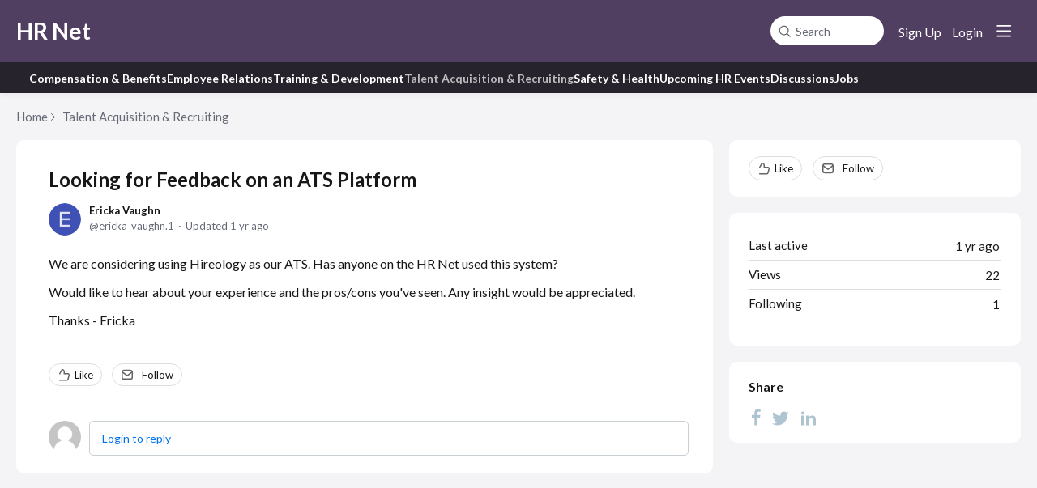

--- FILE ---
content_type: text/html;charset=UTF-8
request_url: https://hrnet.forumbee.com/t/83ymavd/looking-for-feedback-on-an-ats-platform
body_size: 5466
content:
<!DOCTYPE html>
<html lang="en" id="angularRootApp" ng-app='angularRootApp' class="prod " ng-non-bindable>
  <head>
  <title>Looking for Feedback on an ATS Platform - Talent Acquisition &amp; Recruiting - HR Net</title>
      <meta name="description" content="We are considering using Hireology as our ATS. Has anyone on the HR Net used this system? Would like to hear about your experience and the pros/cons you&#39;ve seen. Any insight would be appreciated.">
      <meta property="og:type" content="article" />
    <meta property="og:title" content="Looking for Feedback on an ATS Platform" />
    <meta property="og:description" content="We are considering using Hireology as our ATS. Has anyone on the HR Net used this system? Would like to hear about your experience and the pros/cons you&#39;ve seen. Any insight would be appreciated." />
    <meta property="og:site_name" content="HR Net" />
    <meta property="og:url" content="https://hrnet.forumbee.com/t/83ymavd/looking-for-feedback-on-an-ats-platform" />
    <meta property="article:published_time" content="2024-07-08T14:54:48.040Z" />
    <link rel="canonical" href="https://hrnet.forumbee.com/t/83ymavd/looking-for-feedback-on-an-ats-platform" />
    <script type="text/template" class="comp-58c652b1-m0"></script><link rel=preconnect href=https://fonts.googleapis.com>
<link rel=preconnect href=https://fonts.gstatic.com crossorigin>
<link href="https://fonts.googleapis.com/css2?family=Commissioner:wght@100..900&display=swap" rel=stylesheet><script type="text/template" class="comp-58c652b1-m1"></script><meta name="viewport" id="viewport" content="width=device-width,minimum-scale=1,maximum-scale=10,initial-scale=1" />
    <meta name="apple-mobile-web-app-capable" content="yes" />
    <meta name="mobile-web-app-capable" content="yes" />
    <link rel="stylesheet" type="text/css" href="/content/csx/cu5smltnvt7h6sjg3lsbs7buo6khxc2f.css?0110897" />
<link class="theme" rel="stylesheet" href="/content/csx/themes/g/fsv6kbrp3lgywt3wmvre3qoewza7buk7.css?0110897" />
<link class="theme" rel="stylesheet" href="/content/csx/themes/g/ddhutn3joftlgrueochg5be5hy4q6nkz.css?0110897" />
<link rel="stylesheet" type="text/css" href="/css/s/s.css?0110897,18519070" />
    <link rel="stylesheet" type="text/css" href="/css/f/f.css?res=-932682566" />
    </head>

  <body id="top" class=" view-topic view-category-type-discussion view-category-recruiting-issues   -themed   -state-0 ">
    <a id="keyboardHome" href="#main-content">Skip to main content</a>

    <div class="site-layout -cfa -theme thm-air thm-icons thm-icons-pri">
            <div class="site-nav  -above ">

    <div class="b-layout site-nav__layout">
        <div class="site-nav__inner -center">
              <script type="text/template" class="comp-6e1bce5f-m0"></script><div class="site-brand">
  <h1 class="site-brand__title-wrap"><a class="site-brand__title" aria-current="page" href="/">HR Net</a></h1>
</div><script type="text/template" class="comp-6e1bce5f-m1"></script></div>

          <div class="site-nav__inner -right nav-right">
            <noscript>
      <div class="nav-action-wrap">
        <button type="button" class="nojs nav-action"><a href="http://community.forumbee.com/t/18hzyj/enabling-browser-cookies">How to enable Javascript</a></button>
        <span class="separator"></span>
      </div>
    </noscript>

    <div fb-bindable site-search-btn pair-id="nav" class="nav-action-wrap site-nav-search ">
          <button type="button" aria-label="Search" class="nav-action btn-icon btn-search-toggle toolhelp -toolhelp-below" data-tip="Search" ng-click="siteSearchBtnCtrl.click($event)"></button>
        </div>

        <div class="search__wrap -navbar ">
          <site-search fb-bindable site-search-toggle pair-id="nav" ns="-navbar" search-label="Search" users-limit="0"events-limit="0"></site-search>
        </div>
      <div class="nav-action-wrap signup-container">
      <a role="button" class="nav-action nav-lnk nav-btn-signup" href="/signup?forward=%2Ft%2F83ymavd%2Flooking-for-feedback-on-an-ats-platform">Sign Up</a>
    </div>
  <div class="nav-action-wrap login-container">
  <a role="button" class="nav-action nav-lnk nav-btn-login" href="/login?forward=%2Ft%2F83ymavd%2Flooking-for-feedback-on-an-ats-platform">Login</a>
</div>

<div class="nav-action-wrap nav-sandwich -right btn-home-wrap -themed">
      <button type="button" class="nav-action btn-icon btn-home -site-nav" data-panel="sw-dialog-home" aria-label="Main menu" aria-expanded="false" aria-controls="aySandwichDialog" ></button>
    </div>
  </div>


        </div>
    </div>
  <script type="text/template" class="comp-789af403-m0"></script><div class="cgnav__outer">
  <div class="b-layout"> 
    <div class="cgnav__inner">
      <ul class="cgnav__listlevel1">

        
        
        
        
        
        
        <li class="cgnav__listitemlevel1">
          <a href="/category/compensation-benefits" class="cgnav__lnk -no-underline -compensation-benefits -category ">Compensation & Benefits</a>
        </li>
        
        
        
        
        <li class="cgnav__listitemlevel1">
          <a href="/category/employee-relations" class="cgnav__lnk -no-underline -employee-relations -category ">Employee Relations</a>
        </li>
        
        
        
        
        <li class="cgnav__listitemlevel1">
          <a href="/category/training-and-development" class="cgnav__lnk -no-underline -training-and-development -category ">Training & Development</a>
        </li>
        
        
        
        
        <li class="cgnav__listitemlevel1">
          <a href="/category/recruiting-issues" class="cgnav__lnk -no-underline -recruiting-issues -category -current">Talent Acquisition & Recruiting</a>
        </li>
        
        
        
        
        <li class="cgnav__listitemlevel1">
          <a href="/category/safety-and-health" class="cgnav__lnk -no-underline -safety-and-health -category ">Safety & Health</a>
        </li>
        
        
        
        
        <li class="cgnav__listitemlevel1">
          <a href="/category/upcoming-hr-events" class="cgnav__lnk -no-underline -upcoming-hr-events -category ">Upcoming HR Events</a>
        </li>
        
        
        
        
        <li class="cgnav__listitemlevel1">
          <a href="/category/discussions" class="cgnav__lnk -no-underline -discussions -category ">Discussions</a>
        </li>
        
        
        
        
        <li class="cgnav__listitemlevel1">
          <a href="/category/jobs" class="cgnav__lnk -no-underline -jobs -category ">Jobs</a>
        </li>
        
      </ul>
    </div>
  </div>
</div><script type="text/template" class="comp-789af403-m1"></script><header class="site-top">
            <div class="site-header">

    </div>
</header>

          <div class="site-msg">
              <div class="b-layout">
                <div class="site-msg__inner">
                  <div class="statusmsg" style="display:none;"><!-- --></div>
</div>
              </div>
            </div>
          <div class="site-breadcrumb">
    <div class="b-layout">
      <div class="site-breadcrumb__inner">
        <ul class="site-breadcrumb__path">
            <li class="site-breadcrumb__link -back">
              <a tabindex="-1" class="btn-icon" href="/category/recruiting-issues"></a>
            </li>
            <li class="site-breadcrumb__link -home ">
              <a href="/">Home</a>
            </li>
            <li class="site-breadcrumb__link -category -back-item">
                    <a  href="&#x2F;category&#x2F;recruiting-issues">Talent&#x20;Acquisition&#x20;&amp;&#x20;Recruiting</a>
                  </li>
                </ul>
          </div>
    </div>
  </div>
<div role="main" id="main-content" class="site-main -topic">
        <div class="b-layout">
          <div class="site-main__inner">
            <div class="content-layout">
                  <div class="content-border -topic">
                      <div class="content-main">
        <div class="content-main__inner">
          <div id="83ymavd" class="topic post-user-label -r0" data-id="83ymavd" data-channel="//hrnet.forumbee.com/0/83ymavd" >
                <div class="topic__main">
    <h1 class="topic__title">Looking&#x20;for&#x20;Feedback&#x20;on&#x20;an&#x20;ATS&#x20;Platform</h1>

      <div class="topic-meta-wrap">
    <div class="topic-meta__avatar">
          <button tabindex="-1" type="button" ng-non-bindable  class="avatar-label -r0 -topic-inline avatar40 avatar -e -ev -size-40 focus-save" aria-hidden="true" data-tip="Ericka&#x20;Vaughn" data-href="https://hrnet.forumbee.com/profile/36kzya"><img class="img_av" src="https://s3-us-west-2.amazonaws.com/media.forumbee.com/av/default/e_120@2x.png" width="40" height="40" aria-hidden="true" alt="Ericka&#x20;Vaughn"></button></div>
      <ul class="topic-meta " role="presentation">

        <li class="topic-meta__item">
              <button type="button" class="btn-lnk-inline topic-meta__profile-link hover-card btn-lnk-inline focus-save"
                data-href="/profile/36kzya">Ericka&#x20;Vaughn</button>
            </li>

            <li class="topic-meta__item -br topic-meta__profile-tagline"></li>
              <li class="topic-meta__item topic-meta__handle at-handle">Ericka_Vaughn.1</li>
            <li class="topic-meta__item topic-meta__said-on -sep"><span class="said_on__label">updated </span><span class="said_on__time -updated infotip screenonly " data-tip="@[1720726429900]~@[1720450488040]"
              data-tip-html="<table><tr><td><span class='infodate__label'>Updated</span></td><td><span class='infodate__date'>$0</span></tr><tr><td><span class='infodate__label'>Created</span></td><td><span class='infodate__date'>$1</span></td></tr></table>"
              data-fmt="MMM d, yyyy · h:mm a" data-tip-class="infodate">1 yr ago</span><span class="value printonly localtime" data-utc="1720726429900"></span>
  </li>

          <li class="topic-meta__item topic-meta__flag-wrap"><span class="topic-meta__flag "></span></li>

        </ul>
    </div>
<div class="cfa topic__text formatted"><p>We are considering using Hireology as our ATS. Has anyone on the HR Net used this system?</p>
<p>Would like to hear about your experience and the pros/cons you've seen. Any insight would be appreciated.</p>
<p>Thanks - Ericka</p></div>
          <div class="topic__actions posting__actions">
  <button type="button" class="nav-action btn-lnk -border btn-like -default" data-action="/topic/like/83ymavd">Like</button>
  <button type="button" tabindex="0" class="nav-action btn-lnk -border btn-follow -default toolhelp" data-tip="Follow&#x20;this&#x20;topic&#x20;to&#x20;receive&#x20;email&#x20;updates" data-action="/topic/follow/83ymavd">Follow</button>
    </div>
</div>
</div>
            <div class="replies__wrap -empty"
    
    data-max-time=""
    data-sort="oldest"
    data-nested="true"
    data-limit="25"
    data-pg="1"
    data-pg-last="1"
    data-base="/topic/replies/83ymavd"
    data-removed="false">

    <div id="replies" class="replies__nav  -empty">

  <div class="replies__nav-left">

    <div class="replies__count">
            <h2><span class="replies__count-label">Reply</span></h2>
          </div>
        </div>

  <div class="replies__nav-right">
    <div class="select-menu">
      <button type="button" class="select-btn btn-lnk -border -replies-sort -arrow" aria-expanded="false" aria-controls="replySortMenu">
        Oldest first</button>
      <div  tabindex="-1" id="replySortMenu" class="select-panel -replies-sort" data-focus-restore="prev" data-base="/topic/replies/83ymavd">
      <ul>
        <li><button type="button" class="select-option btn-lnk" data-sort="oldest" >Oldest first</button></li>
        <li><button type="button" class="select-option btn-lnk" data-sort="newest" >Newest first</button></li>
        <li><button type="button" class="select-option btn-lnk" data-sort="active" >Active threads</button></li>
        <li><button type="button" class="select-option btn-lnk" data-sort="likes"  >Popular</button></li>
      </ul>
      </div>
    </div>

    </div>
</div>

<form ng-non-bindable id="replyTop"  class="reply-form -add-inline" data-hold="false">
            <span class="avatar-label -r0 avatar40 avatar" ng-non-bindable="" ><img class="img_av" src="/content/themes/images/avatar120_2x.png" width="40" height="40" alt="null"></span><div class="reply__detail">
              <div class="reply__prompt-login">
                <a href="/login?forward=%2Ft%2F83ymavd%2Flooking-for-feedback-on-an-ats-platform" class="thm-lnk " rel="nofollow">Login to reply</a>
              </div>
            </div>
          </form>

        <ul pg="1" class="replies__pg " data-pg="1"  >
          </ul>
      </div>
<div class="replies__footer">

<div class="topic-answer -empty">

      <a href="/login?forward=%2Ft%2F83ymavd%2Flooking-for-feedback-on-an-ats-platform" class="btn-topic-reply reply-btn" rel="nofollow">Login to reply</a>
        </div>

  </div>
</div>
      </div>
    </div>
                    </div>
              <section class="content-aside ">
    <div class="content-aside__inner">

      <h2 class="visuallyhidden content-aside-title">Content aside</h2>
      <div class="panel panel-topic-actions">
      <button type="button" class="nav-action btn-lnk -border btn-like -default" data-action="/topic/like/83ymavd">Like</button>
  <button type="button" tabindex="0" class="nav-action btn-lnk -border btn-follow -default toolhelp" data-tip="Follow&#x20;this&#x20;topic&#x20;to&#x20;receive&#x20;email&#x20;updates" data-action="/topic/follow/83ymavd">Follow</button>
    </div>
  <div class="panel panel-stats">
    <ul class="panel__body" aria-labelledby="panelTitleTopicStats">
        <li class="-divider infotip" data-tip="@[1720450488040]" data-tip-class="infodate">
      <span class="panel__value screenonly">1 yr ago</span><span class="panel__value printonly localtime" data-utc="1720450488040"></span><span class="panel__label">Last active</span>
    </li>
  <li class="-divider">
          <span class="panel__value">22</span><span class="panel__label">Views</span>
        </li>

        <li id="followingItem" class="-divider ">
    <span class="panel__value">1</span>
    <span class="panel__label">Following</span>
    <div class="panel-stats__following-list label">
      </div>
  </li>
</ul>
    </div>
<div class="panel panel-share">
      <h3 id="panelTitleTopicShare" class="panel__title ">Share</h3>
    <ul class="panel__body topic__share" aria-labelledby="panelTitleTopicShare">
          <li>
            <a class="facebook"   target="_blank" aria-label="Facebook" href="https://facebook.com/sharer/sharer.php?u=https://hrnet.forumbee.com/t/83ymavd/looking-for-feedback-on-an-ats-platform"></a>
          </li>
          <li>
            <a class="twitter"    target="_blank" aria-label="Twitter"  href="https://twitter.com/intent/tweet?text=Looking&#x20;for&#x20;Feedback&#x20;on&#x20;an&#x20;ATS&#x20;Platform&url=https://hrnet.forumbee.com/t/83ymavd/looking-for-feedback-on-an-ats-platform"></a>
          </li>
          <li>
            <a class="linkedin"   target="_blank" aria-label="LinkedIn" href="https://www.linkedin.com/shareArticle?mini=true&url=https://hrnet.forumbee.com/t/83ymavd/looking-for-feedback-on-an-ats-platform&title=Looking&#x20;for&#x20;Feedback&#x20;on&#x20;an&#x20;ATS&#x20;Platform"></a>
          </li>
        </ul>
      </div>
  </div>
  </section>
</div>
        </div>
      </div>
    <div class="site-main-footer -reply-add ">
  <div class="site-main-footer__scroll">

    <div class="b-layout">
      <div class="site-main-footer__inner -reply-add">
        <div class="reply-add-layout">
          <div class="reply-form__login">
                    <a href="/login?forward=%2Ft%2F83ymavd%2Flooking-for-feedback-on-an-ats-platform" class="thm-lnk btn-primary" rel="nofollow">Login to reply</a>
                  </div>
                <div class="mention-container shadow">
  <div class="mention-overlay  drag">

    <div class="search-input-wrap">
      <input class="search-input input"
             spellcheck="false" autocomplete="off" autocorrect="off" autocapitalize="off" >
      <span class="search-input-cancel">cancel</span>
    </div>

    <div class="search-panel-instruction">
      Mention someone by typing their name
    </div>
    <div class="search-panel-no-match">
      No matching users
    </div>
    <ul class="search-panel">
    </ul>
  </div>
</div>


</div>
        <div class="reply-add-aside"></div>
      </div>
    </div>
  </div>

  <div class="site-main-footer__expander" title="Pop down"></div>

</div>
</div>
        <footer class="site-footer">
    <div class="b-layout">
      <a tabindex="-1" class="site-footer__powered" href="https://forumbee.com?go">Powered by Forumbee</a>
          </div>
  </footer>
<div tabindex="-1" data-focus-restore=".btn-home.-site-nav" id="aySandwichDialog" class="sw-dialog -right -themed ">

  <div class="sw-dialog__inner ">

    <div role="tablist" class="sw-bar  tab-key-root">

      <div tabindex="0" class="visuallyhidden" aria-hidden="true" data-tab-prev=".btn-home.-site-nav"></div>
      <div class="nav-action-wrap home-container">
          <button role="tab" aria-controls="swPanel1" aria-selected="false" aria-label="Main menu" type="button" class="btn-icon sw-btn-home -sandwich -outline-inside"></button>
          <div id="swPanel1" tabindex="-1" data-focus-restore=".btn-home.-sandwich" class="sw-bar__inner -right -home -outline-inside">

            <div class="panel panel-categories -sand" >
      <h3 id="panelTitleCategories-sand" class="panel__title "><a class="panel-categories__title" href="/">Home</a></h3>
    <div class="panel__body">
          <ul class=" -level1" aria-labelledby="panelTitleCategories-sand">

            <li class="panel-categories__item -key-y676x -link-compensation-benefits -type-discussion">

    <a class="panel-categories__label -node -level1 -key-y676x"
             href="&#x2F;category&#x2F;compensation-benefits" >
            <span class="label">Compensation&#x20;&amp;&#x20;Benefits</span>
          </a>

        </li>
<li class="panel-categories__item -key-k8766 -link-employee-relations -type-discussion">

    <a class="panel-categories__label -node -level1 -key-k8766"
             href="&#x2F;category&#x2F;employee-relations" >
            <span class="label">Employee&#x20;Relations</span>
          </a>

        </li>
<li class="panel-categories__item -key-x076m -link-training-and-development -type-discussion">

    <a class="panel-categories__label -node -level1 -key-x076m"
             href="&#x2F;category&#x2F;training-and-development" >
            <span class="label">Training&#x20;&amp;&#x20;Development</span>
          </a>

        </li>
<li class="panel-categories__item -key-817ab -link-recruiting-issues -type-discussion">

    <a class="panel-categories__label -node -level1 -key-817ab"
             href="&#x2F;category&#x2F;recruiting-issues" >
            <span class="label">Talent&#x20;Acquisition&#x20;&amp;&#x20;Recruiting</span>
          </a>

        </li>
<li class="panel-categories__item -key-8176t -link-safety-and-health -type-discussion">

    <a class="panel-categories__label -node -level1 -key-8176t"
             href="&#x2F;category&#x2F;safety-and-health" >
            <span class="label">Safety&#x20;&amp;&#x20;Health</span>
          </a>

        </li>
<li class="panel-categories__item -key-377mq -link-upcoming-hr-events -type-discussion">

    <a class="panel-categories__label -node -level1 -key-377mq"
             href="&#x2F;category&#x2F;upcoming-hr-events" >
            <span class="label">Upcoming&#x20;HR&#x20;Events</span>
          </a>

        </li>
<li class="panel-categories__item -key-3778c -link-discussions -type-discussion">

    <a class="panel-categories__label -node -level1 -key-3778c"
             href="&#x2F;category&#x2F;discussions" >
            <span class="label">Discussions</span>
          </a>

        </li>
<li class="panel-categories__item -key-6276z -link-jobs -type-discussion">

    <a class="panel-categories__label -node -level1 -key-6276z"
             href="&#x2F;category&#x2F;jobs" >
            <span class="label">Jobs</span>
          </a>

        </li>
</ul>

          <a class="thm-lnk panel-categories__view-all" href="/topics">View all topics</a>
          </div>
      </div>
  </div>
        </div>
      <button role="tab" type="button" class="nav-action btn-icon sw-btn-close -sandwich focus-restore" aria-label="Close menu" data-focus-restore=".btn-home.-site-nav"></button>
        <div tabindex="0" class="visuallyhidden" aria-hidden="true" data-tab-next=".btn-home.-site-nav"></div>
      </div>
  </div>
</div>

<div id="tooltip">
  <div class="tooltip_container">
    <div class="tooltip_heading"> </div>
    <div class="tooltip_body"> </div>
  </div>
  <div class="tooltip_foot"> </div>
  <div class="cf"></div>
</div>

<div id="toolhelp">
  <div class="toolhelp_body"> </div>
  <div class="tooltip-pointer"></div>
</div>

<div id="infotip">
  <div class="infotip_body"> </div>
</div>
<div id="modalOverlay"></div>
  <script >pagestate={};pagestate.version='0110897';pagestate.root='https://hrnet.forumbee.com';pagestate.ckeditor='ckeditor_4.20.1';pagestate.style='1';pagestate.memberSearch=false;pagestate.lang='en';pagestate.tz='';pagestate.css='/css/s/s.css?0110897,18519070';pagestate.base='';;</script>
      <script type="text/javascript" src="/content/jsx/o3x3srvgz5pwf5md4pkbtjnrvn7p2fyh.js?0110897" ></script>
<script type="text/javascript" src="/content/jsx/wmyr6nmos74cau7hh5nm6e26pcdzditu.js?0110897" ></script>
<script type="text/javascript" src="/content/fw/vue.min.js"></script>
        <script type="text/javascript" src="/content/jsx/m457kbr2tobsi5fm5jyzzlo3sqclnabu.js?0110897" ></script>
<script type="text/javascript" src="/content/jsx/www24gkvb2jwpnieidopmzlsldmyk7o4.js?0110897" ></script>
<script type="text/javascript" src="/content/jsx/wlyjwvs5tejgc46ygtmzw6qqa2jzpkri.js?0110897" ></script>
<div id="fb-root"></div>
    <script src="/js/f/f.js?res=-869381781"></script><script >var tz=document.createElement('script');tz.src='/content/js/fw/tz/tz.js';document.write(tz.outerHTML);</script>
    </body>
</html>


--- FILE ---
content_type: text/html;charset=utf-8
request_url: https://hrnet.forumbee.com/poll
body_size: 335
content:
[{"path":"/poll/view","obj":{"topicKey":"83ymavd"},"result":{"status":1}},{"path":"/poll/replies","obj":{"topicKey":"83ymavd"},"result":{"status":-4}}]

--- FILE ---
content_type: text/css;charset=utf-8
request_url: https://hrnet.forumbee.com/content/csx/themes/g/ddhutn3joftlgrueochg5be5hy4q6nkz.css?0110897
body_size: 14577
content:


/*
 * WEB-INF/CONTENT/THEMES/GLOBAL/_CSS/EDITOR.CSS
*/

.cke_wrap{position:relative;outline:none}.cke_wrap [data-cke-editorplaceholder]::before{color:var(--text-med);font-weight:normal;opacity:1}.cke_wrap img::selection{background-color:rgba(255,255,255,0)}.cke_wrap .cke_wysiwyg_div{padding:2px}.cke_wrap .cke_wysiwyg_div[data-cke-editorplaceholder]::before{margin-top:8px;pointer-events:none}.cke_wrap .cke.cke_chrome{border:none}.cke_wrap .cke.cke_focus .cke_top{border-bottom:1px solid var(--text-med)}.cke_wrap .cke .cke_inner{background-color:transparent}.cke_wrap .cke .cke_top{padding:0;opacity:1;background-color:#f0f0f0;border:none;border-bottom:var(--field-border)}@media (max-width: 568px){.cke_wrap .cke .cke_top{display:none}}.cke_wrap .cke .cke_button{border-radius:4px;height:inherit;opacity:inherit;padding:7px 7px;margin:0 2px}.cke_wrap .cke .cke_button__source_label{display:none}.cke_wrap .cke .cke_button__img_icon{pointer-events:none}.cke_wrap .cke .cke_button svg{pointer-events:none}.cke_wrap .cke .cke_button_off_by_widget{pointer-events:none !important;border:none !important;visibility:visible !important}.cke_wrap .cke .cke_button_off_by_widget .cke_button_icon,.cke_wrap .cke .cke_button_off_by_widget .cke_button_arrow{opacity:.3 !important}.cke_wrap .cke .cke_button_icon{width:20px;height:20px;pointer-events:none}.cke_wrap .cke .cke_button_on,.cke_wrap .cke .cke_button_on:hover,.cke_wrap .cke .cke_button_on:focus,.cke_wrap .cke .cke_button_on:active,.cke_wrap .cke .cke_button_off,.cke_wrap .cke .cke_button_off:hover,.cke_wrap .cke .cke_button_off:focus,.cke_wrap .cke .cke_button_off:active,.cke_wrap .cke .cke_button_disabled,.cke_wrap .cke .cke_button_disabled:hover,.cke_wrap .cke .cke_button_disabled:focus,.cke_wrap .cke .cke_button_disabled:active{padding:7px 7px;margin:0 2px}.cke_wrap .cke .cke_button_disabled,.cke_wrap .cke .cke_button_disabled:hover,.cke_wrap .cke .cke_button_disabled:focus,.cke_wrap .cke .cke_button_disabled:active{pointer-events:none;border:none;visibility:visible}.cke_wrap .cke .cke_button_on{background:#a3d7ff;border:none;opacity:1}.cke_wrap .cke .cke_button_on:hover,.cke_wrap .cke .cke_button_on:focus,.cke_wrap .cke .cke_button_on:active{background:#86caff;opacity:1;filter:alpha(opacity=100)}.cke_wrap .cke .cke_button_off:hover,.cke_wrap .cke .cke_button_off:focus,.cke_wrap .cke .cke_button_off:active{background:#dff1ff;outline:var(--focus-outline);outline-offset:-2px;border:none;opacity:1}.cke_wrap .cke span.cke_combo{margin:2px 0}.cke_wrap .cke span.cke_combo .cke_combo_text{width:26px;font-size:13rem;padding-left:4px}.cke_wrap .cke a.cke_combo_button{padding:5px 4px 4px}.cke_wrap .cke .cke_combo_on a.cke_combo_button,.cke_wrap .cke .cke_combo_off a.cke_combo_button:hover,.cke_wrap .cke .cke_toolbar_start+.cke_combo_off a.cke_combo_button:hover,.cke_wrap .cke .cke_combo_on a.cke_combo_button:hover{padding:5px 4px 4px;margin-left:0;border:none;border-radius:4px}.cke_wrap .cke .cke_combo_arrow{border-left:5px solid transparent;border-right:5px solid transparent;border-top:5px solid #484848;margin-top:10px}.cke_wrap .cke .cke_combo_open{margin-left:5px}.cke_wrap .cke span.cke_combo:after{display:none}.cke_wrap .cke_toolgroup{background:none;border:none;filter:none;margin:2px 0;padding:0}.cke_wrap .cke_toolgroup .cke_button:last-child:after,.cke_wrap .cke_toolgroup .cke_button.cke_button_disabled:hover:last-child:after{border-right:none}.cke_wrap .cke_toolgroup.sub-group{position:absolute;padding:5px;top:33px;white-space:nowrap;display:none;background:#FFF;box-shadow:0 3px 5px -1px rgba(0,0,0,0.2),0 6px 10px 0 rgba(0,0,0,0.14),0 1px 18px 0 rgba(0,0,0,0.12);user-select:none;margin-top:10px;z-index:2;text-align:left;border-radius:4px;background-clip:padding-box;line-height:1.2}.cke_wrap .cke_toolgroup.sub-group.emoji-dialog{padding:0}.cke_panel_grouptitle{display:none !important}.site-app-admin .cke_contents{border:none;border-bottom:1px solid #e3e3e3}.batch-move .cke_contents{border:none;border-top:1px solid #e3e3e3;border-bottom:1px solid #e3e3e3}.topic-edit .cke_contents{border:none}.reply__detail .cke_contents{border:none}.cke__insert{position:absolute;top:0;width:180px;height:11px;pointer-events:none;border-bottom:1px solid rgba(229,229,229,0.7);cursor:default;opacity:0;transition:opacity .2s}.cke__insert:before{content:'insert line';position:absolute;font-size:10rem;color:#ddd;display:inline-block;left:15px;top:4px;background-color:rgba(255,255,255,0.7);padding:0 7px;text-transform:uppercase;cursor:default}.cke__insert.-remove:before{content:'remove top line'}.reply_inline .cke_top{border-bottom:none}.pen1{color:#f64036}.pen2{color:#ff8700}.pen3{color:#00ac56}.pen4{color:#009aff}.pen5{color:#9c60bd}.pen6{background-color:#fff4A8}.color-style{display:none;position:absolute;left:auto;right:auto;background-color:#fff;z-index:3;top:36px;border:1px solid #e3e3e3;padding:5px;box-shadow:0 1px 3px rgba(0,0,0,0.3)}.color-style .chip{float:left;margin:6px}.color-style .chip:hover{opacity:1}.color-style .chip__pen{display:inline-block;float:left;cursor:pointer}.color-style .chip__pen.-pen0{background-image:url("/content/themes/images/clear-color.svg?v=1737077243412");background-repeat:no-repeat;background-position:center center;background-size:20px 20px;background-color:transparent;opacity:.4;width:20px;height:20px;border:2px solid transparent}.color-style .chip__pen.-pen0:hover{opacity:1}.color-style .chip__pen.-pen1,.color-style .chip__pen.-pen2,.color-style .chip__pen.-pen3,.color-style .chip__pen.-pen4,.color-style .chip__pen.-pen5{border-radius:50%;width:20px;height:20px;border:2px solid #fff}.color-style .chip__pen.-pen1:hover,.color-style .chip__pen.-pen2:hover,.color-style .chip__pen.-pen3:hover,.color-style .chip__pen.-pen4:hover,.color-style .chip__pen.-pen5:hover{border-color:transparent}.color-style .chip__pen.-pen1{background-color:#f64036}.color-style .chip__pen.-pen2{background-color:#ff8700}.color-style .chip__pen.-pen3{background-color:#00ac56}.color-style .chip__pen.-pen4{background-color:#009aff}.color-style .chip__pen.-pen5{background-color:#9c60bd}.color-style .chip__pen.-pen6{background-image:url("/content/themes/images/text-highlight.svg?v=1737077243412");background-repeat:no-repeat;background-position:0 0;background-size:24px 24px;background-color:transparent;opacity:.4;width:24px;height:24px}.color-style .chip__pen.-pen6:hover{opacity:1}.cke textarea.cke_source{font-family:var(--code-font);line-height:1.5;min-height:200px;margin:0;float:left;width:100% !important;resize:vertical !important;border:1px solid #ccc;border-top:none;padding:10px;box-sizing:border-box}.cke_button__colors_icon.-pen1:before,.cke_button__colors_icon.-pen2:before,.cke_button__colors_icon.-pen3:before,.cke_button__colors_icon.-pen4:before,.cke_button__colors_icon.-pen5:before,.cke_button__colors_icon.-pen6:before{content:'';border-bottom:4px solid transparent;position:absolute;width:16px;bottom:5px}.cke_button__colors_icon.-pen1:before{border-bottom-color:#f64036}.cke_button__colors_icon.-pen2:before{border-bottom-color:#ff8700}.cke_button__colors_icon.-pen3:before{border-bottom-color:#00ac56}.cke_button__colors_icon.-pen4:before{border-bottom-color:#009aff}.cke_button__colors_icon.-pen5:before{border-bottom-color:#9c60bd}.cke_button__colors_icon.-pen6:before{border-bottom-color:#fff4A8}.select2-container--default .select2-selection--single{border:none;border-radius:0;background-color:transparent}.select2-container--default .select2-selection--single .select2-selection__rendered{line-height:27px}.select2-container--default .select2-selection--single .select2-selection__clear{margin-top:-1px;opacity:.6;font-size:18rem;margin-right:3px}.select2-container--open .select2-dropdown--above,.select2-container--open .select2-dropdown--below{border:1px solid var(--text-med);border-radius:initial;padding:1px}.select2-container--default .select2-results__option--highlighted[aria-selected]{background-color:rgba(88,151,251,0.48);color:white}.select2-container--default .select2-search--dropdown .select2-search__field{border:none}.select2-search--dropdown{background-color:#fff}a.cke_button__codelanguage{display:none !important}.code__select{display:block;float:left;padding:5px 3px;vertical-align:middle;border-radius:4px}.code__select:hover{background-color:#dff1ff}.forumbee_table_dialog{display:none;overflow:hidden;position:absolute;left:0;top:45px;padding:5px;margin:4px;z-index:251;background-color:#fff;white-space:nowrap;box-shadow:0 3px 5px -1px rgba(0,0,0,0.2),0 6px 10px 0 rgba(0,0,0,0.14),0 1px 18px 0 rgba(0,0,0,0.12);border-radius:4px;user-select:none;text-align:left;background-clip:padding-box;line-height:1.2}.forumbee_table_dialog .forumbee_table_toolbar{display:flex;flex-direction:row}.forumbee_table_dialog .fbedit{width:38px;height:39px;border-radius:4px;margin:0 2px}.forumbee_table_dialog .fbedit:hover{background-color:#dff1ff}.forumbee_table_dialog .fbedit-sep{width:1px;height:28px;border-radius:4px;margin:6px 15px 0;background-color:#999}.forumbee_table_dialog .fbedit-delete:before{content:'';position:absolute;width:38px;height:39px;opacity:.7;background-image:url("/content/themes/images/fbedit-delete.svg?v=1737077243412");background-repeat:no-repeat;background-position:center center;background-size:24px 24px}.forumbee_table_dialog .fbedit-table:before{content:'';position:absolute;width:38px;height:39px;opacity:.7;background-image:url("/content/themes/images/fbedit-table.svg?v=1737077243412");background-repeat:no-repeat;background-position:center center;background-size:24px 24px}.forumbee_table_dialog .fbedit-table-delete:before{content:'';position:absolute;width:38px;height:39px;opacity:.7;background-image:url("/content/themes/images/fbedit-table-delete.svg?v=1737077243412");background-repeat:no-repeat;background-position:center center;background-size:24px 24px}.forumbee_table_dialog .fbedit-table-column-insert-left:before{content:'';position:absolute;width:38px;height:39px;opacity:.7;background-image:url("/content/themes/images/fbedit-table-column-insert-left.svg?v=1737077243412");background-repeat:no-repeat;background-position:center center;background-size:24px 24px}.forumbee_table_dialog .fbedit-table-column-insert-right:before{content:'';position:absolute;width:38px;height:39px;opacity:.7;background-image:url("/content/themes/images/fbedit-table-column-insert-right.svg?v=1737077243412");background-repeat:no-repeat;background-position:center center;background-size:24px 24px}.forumbee_table_dialog .fbedit-table-row-insert-above:before{content:'';position:absolute;width:38px;height:39px;opacity:.7;background-image:url("/content/themes/images/fbedit-table-row-insert-above.svg?v=1737077243412");background-repeat:no-repeat;background-position:center center;background-size:24px 24px}.forumbee_table_dialog .fbedit-table-row-insert-below:before{content:'';position:absolute;width:38px;height:39px;opacity:.7;background-image:url("/content/themes/images/fbedit-table-row-insert-below.svg?v=1737077243412");background-repeat:no-repeat;background-position:center center;background-size:24px 24px}.forumbee_table_dialog .fbedit-table-col-delete:before{content:'';position:absolute;width:38px;height:39px;opacity:.7;background-image:url("/content/themes/images/fbedit-table-column-delete.svg?v=1737077243412");background-repeat:no-repeat;background-position:center center;background-size:24px 24px}.forumbee_table_dialog .fbedit-table-row-delete:before{content:'';position:absolute;width:38px;height:39px;opacity:.7;background-image:url("/content/themes/images/fbedit-table-row-delete.svg?v=1737077243412");background-repeat:no-repeat;background-position:center center;background-size:24px 24px}.forumbee_table_dialog.-expand{transition:height .5s;height:auto}.forumbee_table_dialog.-expand .dialog-panel{display:block}.forumbee_table_dialog .dialog-panel{clear:both;display:none;padding:10px}.forumbee_table_dialog .dialog-panel .panel-line{display:flex;align-items:center;margin:15px 0}.forumbee_table_dialog .dialog-panel .panel-line:first-child{margin-top:5px}.forumbee_table_dialog .dialog-panel .panel-line>div{margin:0 5px}.forumbee_table_dialog .dialog-panel .panel-line.-a{margin-top:0}.forumbee_table_dialog .dialog-panel .panel-line.-ok{margin:20px 0 0}.forumbee_table_dialog .dialog-panel .panel-line .panel-at{color:var(--text-med);font-size:12rem;margin:18px 0 0 0}.forumbee_table_dialog .dialog-panel .panel-input{border-radius:3px;max-width:120px}.forumbee_table_dialog .dialog-panel .panel-label{font-size:12rem;color:var(--text-med);margin:3px 0}.forumbee_table_dialog .dialog-panel .fbedit-ok{display:block;color:#07abec;cursor:pointer;transition:color .07s ease 0s}.forumbee_table_dialog .dialog-panel .fbedit-ok:hover{color:#0699d3}.code_edit_dialog{display:none;overflow:hidden;position:absolute;left:0;top:45px;padding:5px;margin:4px;z-index:251;background-color:#fff;white-space:nowrap;box-shadow:0 3px 5px -1px rgba(0,0,0,0.2),0 6px 10px 0 rgba(0,0,0,0.14),0 1px 18px 0 rgba(0,0,0,0.12);border-radius:4px;user-select:none;text-align:left;background-clip:padding-box;line-height:1.2}.code_edit_dialog .line-numbers{display:block}.code_edit_dialog .line-numbers__input{margin:0 5px}.code_edit_dialog .fbedit{display:block;float:left;width:38px;height:39px;border-radius:4px;margin:0 5px}.code_edit_dialog .fbedit-delete{margin-right:0;float:right}.code_edit_dialog .fbedit:hover{background-color:#dff1ff}.code_edit_dialog .fbedit-cog:before{content:'';position:absolute;width:38px;height:39px;opacity:.7;background-image:url("/content/themes/images/fbedit-cog.svg?v=1737077243412");background-repeat:no-repeat;background-position:center center;background-size:24px 24px}.code_edit_dialog .fbedit-delete:before{content:'';position:absolute;width:38px;height:39px;opacity:.7;background-image:url("/content/themes/images/fbedit-delete.svg?v=1737077243412");background-repeat:no-repeat;background-position:center center;background-size:24px 24px}.code_edit_dialog.-expand{transition:height .5s;height:auto}.code_edit_dialog.-expand .dialog-panel{display:block}.code_edit_dialog .dialog-panel{clear:both;display:none;padding:10px}.code_edit_dialog .dialog-panel .panel-line{display:flex;align-items:center;margin:15px 0}.code_edit_dialog .dialog-panel .panel-line:first-child{margin-top:5px}.code_edit_dialog .dialog-panel .panel-line>div{margin:0 5px}.code_edit_dialog .dialog-panel .panel-line.-a{margin-top:0}.code_edit_dialog .dialog-panel .panel-line.-ok{margin:20px 0 0}.code_edit_dialog .dialog-panel .panel-line .panel-at{color:var(--text-med);font-size:12rem;margin:18px 0 0 0}.code_edit_dialog .dialog-panel .panel-input{border-radius:3px;max-width:120px}.code_edit_dialog .dialog-panel .panel-label{font-size:12rem;color:var(--text-med);margin:3px 0}.code_edit_dialog .dialog-panel .fbedit-ok{display:block;color:#07abec;cursor:pointer;transition:color .07s ease 0s}.code_edit_dialog .dialog-panel .fbedit-ok:hover{color:#0699d3}.link_edit_dialog{margin:4px;position:absolute;z-index:251;background-color:#fff;white-space:nowrap;box-shadow:0 1px 3px rgba(0,0,0,0.3)}.link_edit_dialog input{border:1px solid transparent;border-bottom:1px #999 solid;padding:10px;width:198px;font-size:15rem;line-height:18px;outline:none}.link_edit_dialog .btn-primary{display:inline-block;padding:0 10px;min-width:20px;vertical-align:top;margin:0;border-radius:0;height:40px;line-height:40px}.link_edit_dialog .btn-primary:hover{border:none}.link_edit_dialog span{margin:0 4px}.cke_widget_drag_handler_container{transition:inherit !important;background:url("/content/images-admin/move-image.svg") no-repeat !important;background-size:17px 15px}.cke_widget_drag_handler_container .cke_widget_drag_handler{margin:0 !important;padding:0 !important;width:15px !important;height:9px !important;box-shadow:none !important;border:none !important}.cke_widget_wrapper{margin-top:11px}.cke_widget_wrapper .cke_image_resizer{z-index:2;right:-6px;bottom:-6px;width:11px;height:11px;background:#ffd52c;border:1px solid #fff}.cke_widget_wrapper.cke_widget_focused .cke_image_resizer{background-color:#0699d3}.square-grid{background-image:url("data:image/svg+xml,%3Csvg xmlns='http://www.w3.org/2000/svg' width='65' height='65'%3E%3Cg stroke-opacity='.072'%3E%3Cpath stroke='%23171A23' vector-effect='non-scaling-stroke' shape-rendering='crispEdges' d='M32.5.5v65'/%3E%3C/g%3E%3C/svg%3E");background-size:10%;position:absolute;top:39px;left:0;bottom:0;right:0}.image_edit_dialog{display:none;position:absolute;width:241px;top:24px;left:8px;white-space:nowrap;background-color:#ffffff;box-shadow:0 3px 5px -1px rgba(0,0,0,0.2),0 6px 10px 0 rgba(0,0,0,0.14),0 1px 18px 0 rgba(0,0,0,0.12);user-select:none;z-index:5;text-align:left;border-radius:4px;background-clip:padding-box;line-height:1.2;cursor:pointer}.image_edit_dialog input{display:inline-block;vertical-align:top;border:none;padding:0 0 0 4px;font-size:15rem;line-height:38px;max-width:157px;outline:none}.image_edit_dialog input:focus{outline:none}.image_edit_dialog .btn{display:inline-block;vertical-align:middle;width:40px;height:40px;line-height:40px;opacity:.75;transition:opacity .2s ease 0s}.image_edit_dialog .btn:hover{opacity:1;background-color:#dff1ff}.image_edit_dialog .btn-wrap{display:none}.image_edit_dialog .lnk-wrap{display:none;vertical-align:top;margin-left:2px}.image_edit_dialog .lnk-wrap .btn-primary{position:absolute;right:0}.image_edit_dialog.link-active .btn.align_left_block,.image_edit_dialog.link-active .btn.align_center_block,.image_edit_dialog.link-active .btn.align_right_block,.image_edit_dialog.link-active .btn.align_left,.image_edit_dialog.link-active .btn.align_right{display:none}.image_edit_dialog.link-active .btn.align_back{display:block}.image_edit_dialog.link-active .lnk-wrap{display:inline-block}.image_edit_dialog .align_inline{background-image:url("/content/images-admin/img-inline.svg?v=1737077243412");background-repeat:no-repeat;background-position:center;background-size:16px 16px}.image_edit_dialog .align_left_block,.image_edit_dialog .align_right_block,.image_edit_dialog .align_center_block{background-repeat:no-repeat;background-position:center;background-size:16px 16px}.image_edit_dialog .align_left_block{background-image:url("/content/images-admin/img-align-left-block.svg?v=1737077243412")}.image_edit_dialog .align_right_block{background-image:url("/content/images-admin/img-align-right-block.svg?v=1737077243412")}.image_edit_dialog .align_center_block{background-image:url("/content/images-admin/img-align-center-block.svg?v=1737077243412")}.image_edit_dialog .align_left{background-image:url("/content/images-admin/img-align-left.svg?v=1737077243412");background-repeat:no-repeat;background-position:center;background-size:16px 16px}.image_edit_dialog .align_right{background-image:url("/content/images-admin/img-align-right.svg?v=1737077243412");background-repeat:no-repeat;background-position:center;background-size:16px 16px}.image_edit_dialog .img_link{background-image:url("/content/images-admin/img-link.svg?v=1737077243412");background-repeat:no-repeat;background-position:center;background-size:16px 16px;border-left:1px solid #ccc}.image_edit_dialog.link-active .img_link{background-image:url("/content/images-admin/editor-dialog-back.svg?v=1737077243412");border-left:none}.image_edit_dialog .btn-primary{display:inline-block;padding:0 10px;min-width:20px;vertical-align:top;margin:0;border-radius:0;height:40px;line-height:40px}.image_edit_dialog .btn-primary:hover{border:none}.emoji-dialog{z-index:3;right:46px;top:36px;max-width:344px;width:100%;padding:0}.emoji-dialog.cke_toolgroup{background:none;border:none;filter:none;margin:2px 0;padding:0}.emoji-dialog.cke_toolgroup .cke_button:last-child:after,.emoji-dialog.cke_toolgroup .cke_button.cke_button_disabled:hover:last-child:after{border-right:none}.emoji-dialog.cke_toolgroup.sub-group{position:absolute;padding:5px;top:33px;white-space:nowrap;display:none;background:#FFF;box-shadow:0 3px 5px -1px rgba(0,0,0,0.2),0 6px 10px 0 rgba(0,0,0,0.14),0 1px 18px 0 rgba(0,0,0,0.12);user-select:none;margin-top:10px;z-index:4;text-align:left;border-radius:4px;background-clip:padding-box;line-height:1.2}.emoji-dialog.cke_toolgroup.sub-group.emoji-dialog{padding:0}.emoji-dialog__inner{overflow-x:hidden;overflow-y:auto;position:relative;padding:0;height:204px}.emoji-dialog-nav{display:block;height:36px;padding-left:8px;padding-top:5px;border-bottom:1px solid #e3e3e3}.emoji-dialog-nav .emoji-tab{display:inline-block;vertical-align:top;height:33px;width:36px;opacity:.4;background-repeat:no-repeat;background-position:center;background-size:18px;border-bottom:3px solid transparent;transition:all .2s ease 0s}.emoji-dialog-nav .emoji-tab:hover{opacity:1;background-color:#dff1ff}.emoji-dialog-nav .emoji-tab.-selected{opacity:1;border-bottom:3px solid #0071eb}.emoji-dialog-nav .emoji-tab.-btn0{background-image:url("/content/images-admin/emo-popular.svg?v=1737077243412")}.emoji-dialog-nav .emoji-tab.-btn1{background-image:url("/content/images-admin/emo-smiley.svg?v=1737077243412")}.emoji-dialog-nav .emoji-tab.-btn2{background-image:url("/content/images-admin/emo-symbols.svg?v=1737077243412")}.emoji-dialog-nav .emoji-tab.-btn3{background-image:url("/content/images-admin/emo-nature.svg?v=1737077243412")}.emoji-dialog-nav .emoji-tab.-btn4{background-image:url("/content/images-admin/emo-food.svg?v=1737077243412")}.emoji-dialog-nav .emoji-tab.-btn5{background-image:url("/content/images-admin/emo-activities.svg?v=1737077243412")}.emoji-dialog-nav .emoji-tab.-btn6{background-image:url("/content/images-admin/emo-transport.svg?v=1737077243412")}.emoji-dialog-nav .emoji-tab.-btn7{background-image:url("/content/images-admin/emo-objects.svg?v=1737077243412")}.emoji-dialog-nav .emoji-tab.-btn8{background-image:url("/content/images-admin/emo-flags.svg?v=1737077243412")}.emoji-dialog-tone{float:right;position:absolute;top:11px;right:16px;display:inline-block;border-radius:50%;width:17px;height:17px;cursor:pointer;border:1px solid #fff}.emoji-dialog-tone.-t0{background-color:#ffd001}.emoji-dialog-tone.-t0:hover{border:2px solid #ffd001}.emoji-dialog-tone.-t1{background-color:#fae3c3}.emoji-dialog-tone.-t1:hover{border:2px solid #fae3c3}.emoji-dialog-tone.-t2{background-color:#e2cfa1}.emoji-dialog-tone.-t2:hover{border:2px solid #e2cfa1}.emoji-dialog-tone.-t3{background-color:#dba373}.emoji-dialog-tone.-t3:hover{border:2px solid #dba373}.emoji-dialog-tone.-t4{background-color:#a88054}.emoji-dialog-tone.-t4:hover{border:2px solid #a88054}.emoji-dialog-tone.-t5{background-color:#5f4e43}.emoji-dialog-tone.-t5:hover{border:2px solid #5f4e43}.emoji-dialog .section-label{display:block;margin:6px 0 6px 14px;font-size:14rem;font-weight:var(--font-bold);cursor:default}.emoji-dialog .section-label:first-child{margin-top:10px}.emoji-dialog .section{display:block;padding:0 0 0 10px;font-size:0;white-space:initial}.emoji-dialog .gl{display:inline-block;vertical-align:middle;cursor:pointer;font-size:20rem;line-height:34px;position:relative;text-align:center;width:34px;height:34px}.emoji-dialog .gl span:hover{font-size:26rem}.emoji-dialog .gl.-sprite span{margin-top:3px}.emoji-dialog .gl.-sprite span:hover{margin-top:0}.emoji-dialog .gl.-t1,.emoji-dialog .gl.-t2,.emoji-dialog .gl.-t3,.emoji-dialog .gl.-t4,.emoji-dialog .gl.-t5{display:none}.emoji-dialog .emo-one-popular-t0{display:inline-block;background:url("/content/emoji/emoji_emojione_popular_t0.png?v=1737077243413") no-repeat scroll 0 0 transparent;background-size:25em 1.25em;width:1.25em;height:1.25em}.emoji-dialog .emo-one-t0,.emoji-dialog .emo-one-t1,.emoji-dialog .emo-one-t2,.emoji-dialog .emo-one-t3,.emoji-dialog .emo-one-t4,.emoji-dialog .emo-one-t5,.emoji-dialog .emo-one-t6,.emoji-dialog .emo-one-t7,.emoji-dialog .emo-one-t8,.emoji-dialog .emo-one-t9,.emoji-dialog .emo-one-t10,.emoji-dialog .emo-one-t11,.emoji-dialog .emo-one-t12{display:inline-block;width:1.25em;height:1.25em}.emoji-dialog .emo-one-t0{background:url("/content/emoji/emoji_emojione_t0.png?v=1737077243413") no-repeat scroll 0 0 transparent;background-size:25em 12.5em}.emoji-dialog .emo-one-t1{background:url("/content/emoji/emoji_emojione_t1.png?v=1737077243413") no-repeat scroll 0 0 transparent;background-size:25em 12.5em}.emoji-dialog .emo-one-t2{background:url("/content/emoji/emoji_emojione_t2.png?v=1737077243413") no-repeat scroll 0 0 transparent;background-size:25em 12.5em}.emoji-dialog .emo-one-t3{background:url("/content/emoji/emoji_emojione_t3.png?v=1737077243413") no-repeat scroll 0 0 transparent;background-size:25em 12.5em}.emoji-dialog .emo-one-t4{background:url("/content/emoji/emoji_emojione_t4.png?v=1737077243413") no-repeat scroll 0 0 transparent;background-size:25em 12.5em}.emoji-dialog .emo-one-t5{background:url("/content/emoji/emoji_emojione_t5.png?v=1737077243413") no-repeat scroll 0 0 transparent;background-size:25em 12.5em}.emoji-dialog .emo-one-t6{background:url("/content/emoji/emoji_emojione_t6.png?v=1737077243413") no-repeat scroll 0 0 transparent;background-size:25em 12.5em}.emoji-dialog .emo-one-t7{background:url("/content/emoji/emoji_emojione_t7.png?v=1737077243413") no-repeat scroll 0 0 transparent;background-size:25em 12.5em}.emoji-dialog .emo-one-t8{background:url("/content/emoji/emoji_emojione_t8.png?v=1737077243413") no-repeat scroll 0 0 transparent;background-size:25em 12.5em}.emoji-dialog .emo-one-t9{background:url("/content/emoji/emoji_emojione_t9.png?v=1737077243413") no-repeat scroll 0 0 transparent;background-size:25em 12.5em}.emoji-dialog .emo-one-t10{background:url("/content/emoji/emoji_emojione_t10.png?v=1737077243413") no-repeat scroll 0 0 transparent;background-size:25em 12.5em}.emoji-dialog .emo-one-t11{background:url("/content/emoji/emoji_emojione_t11.png?v=1737077243413") no-repeat scroll 0 0 transparent;background-size:25em 12.5em}.emoji-dialog .emo-one-t12{background:url("/content/emoji/emoji_emojione_t12.png?v=1737077243413") no-repeat scroll 0 0 transparent;background-size:25em 12.5em}.emoji-dialog .emo-twe-popular-t0{display:inline-block;background:url("/content/emoji/emoji_twemoji_popular_t0.png?v=1737077243413") no-repeat scroll 0 0 transparent;background-size:25em 1.25em;width:1.25em;height:1.25em}.emoji-dialog .emo-twe-t0,.emoji-dialog .emo-twe-t1,.emoji-dialog .emo-twe-t2,.emoji-dialog .emo-twe-t3,.emoji-dialog .emo-twe-t4,.emoji-dialog .emo-twe-t5,.emoji-dialog .emo-twe-t6,.emoji-dialog .emo-twe-t7,.emoji-dialog .emo-twe-t8,.emoji-dialog .emo-twe-t9,.emoji-dialog .emo-twe-t10,.emoji-dialog .emo-twe-t11,.emoji-dialog .emo-twe-t12{display:inline-block;width:1.25em;height:1.25em}.emoji-dialog .emo-twe-t0{background:url("/content/emoji/emoji_twemoji_t0.png?v=1737077243413") no-repeat scroll 0 0 transparent;background-size:25em 12.5em}.emoji-dialog .emo-twe-t1{background:url("/content/emoji/emoji_twemoji_t1.png?v=1737077243413") no-repeat scroll 0 0 transparent;background-size:25em 12.5em}.emoji-dialog .emo-twe-t2{background:url("/content/emoji/emoji_twemoji_t2.png?v=1737077243413") no-repeat scroll 0 0 transparent;background-size:25em 12.5em}.emoji-dialog .emo-twe-t3{background:url("/content/emoji/emoji_twemoji_t3.png?v=1737077243413") no-repeat scroll 0 0 transparent;background-size:25em 12.5em}.emoji-dialog .emo-twe-t4{background:url("/content/emoji/emoji_twemoji_t4.png?v=1737077243413") no-repeat scroll 0 0 transparent;background-size:25em 12.5em}.emoji-dialog .emo-twe-t5{background:url("/content/emoji/emoji_twemoji_t5.png?v=1737077243413") no-repeat scroll 0 0 transparent;background-size:25em 12.5em}.emoji-dialog .emo-twe-t6{background:url("/content/emoji/emoji_twemoji_t6.png?v=1737077243413") no-repeat scroll 0 0 transparent;background-size:25em 12.5em}.emoji-dialog .emo-twe-t7{background:url("/content/emoji/emoji_twemoji_t7.png?v=1737077243413") no-repeat scroll 0 0 transparent;background-size:25em 12.5em}.emoji-dialog .emo-twe-t8{background:url("/content/emoji/emoji_twemoji_t8.png?v=1737077243413") no-repeat scroll 0 0 transparent;background-size:25em 12.5em}.emoji-dialog .emo-twe-t9{background:url("/content/emoji/emoji_twemoji_t9.png?v=1737077243413") no-repeat scroll 0 0 transparent;background-size:25em 12.5em}.emoji-dialog .emo-twe-t10{background:url("/content/emoji/emoji_twemoji_t10.png?v=1737077243413") no-repeat scroll 0 0 transparent;background-size:25em 12.5em}.emoji-dialog .emo-twe-t11{background:url("/content/emoji/emoji_twemoji_t11.png?v=1737077243413") no-repeat scroll 0 0 transparent;background-size:25em 12.5em}.emoji-dialog .emo-twe-t12{background:url("/content/emoji/emoji_twemoji_t12.png?v=1737077243413") no-repeat scroll 0 0 transparent;background-size:25em 12.5em}.cke_widget_wrapper.forumbee_widget_focus{background:#fff;clear:both}.cke_widget_wrapper.cke_widget_Code .toolbar{display:none;visibility:hidden;opacity:0;pointer-events:none;-webkit-user-select:none;-moz-user-select:none;-ms-user-select:none;user-select:none}.cke_widget_wrapper.cke_widget_Code .toolbar-item{user-select:none}.cke_widget_wrapper.cke_widget_Code .toolbar-item span{pointer-events:none;-webkit-user-select:none;-moz-user-select:none;-ms-user-select:none;user-select:none}pre[class*="language-"].line-numbers>code{display:block}div.code-toolbar>.toolbar a,div.code-toolbar>.toolbar button,div.code-toolbar>.toolbar span{padding:5px 8px;background:#fff;box-shadow:inherit;border-radius:.5em;margin:2px 3px}.code-block-nav{display:block;margin:20px 0 30px 0;min-height:38px}.code-block-nav>p{display:block;margin:0;padding:0}.cke_wrap .code-block-nav.-selected{border:1px solid #e5e5e5}.cke_wrap .code-block-nav{border:1px solid transparent;position:relative;padding:1px}.cke_wrap .code__button{position:absolute;top:4px;width:29px;height:29px;margin:0;padding:0;background-color:#fff;border:1px solid #d9d9d9;border-radius:2px;cursor:pointer}.cke_wrap .code__button:hover{background-color:#f9f9f9}.cke_wrap .code__button.-close{right:4px;background-image:url("/ckeditor_forumbee/toc-delete.svg?v=1737077243413");background-repeat:no-repeat;background-position:center;background-size:16px 16px}.cke_wrap .code__button.-refresh{right:40px;background-image:url("/ckeditor_forumbee/toc-refresh.svg?v=1737077243413");background-repeat:no-repeat;background-position:center;background-size:16px 16px}.cke_wrap .code__title-wrap{width:100%;min-height:34px;border-bottom:1px solid #eee}.cke_wrap .code__title{position:absolute;font-size:12rem;color:var(--text-med);display:inline-block;left:50%;transform:translate(-50%, -8px);background-color:#fff;padding:0 7px;text-transform:uppercase}.cke_wrap .cke_word-count{display:none;position:absolute;right:2px;top:3px;padding:10px;font-size:11rem;color:var(--text-med)}.drag-hover-overlays .site-main-footer__inner.-reply-add .cke,.drag-hover-overlays .reply-form.-edit .cke,.drag-hover-overlays form.topic__main .cke{opacity:.4;transition:.2s}.drag-hover-overlays .site-main-footer__inner.-reply-add .cke_wrap,.drag-hover-overlays .reply-form.-edit .cke_wrap,.drag-hover-overlays form.topic__main .cke_wrap,.drag-hover-overlays .site-main-footer__inner.-reply-add .reply-media-wrap,.drag-hover-overlays .reply-form.-edit .reply-media-wrap,.drag-hover-overlays form.topic__main .reply-media-wrap,.drag-hover-overlays .site-main-footer__inner.-reply-add .topic-edit__title-actions,.drag-hover-overlays .reply-form.-edit .topic-edit__title-actions,.drag-hover-overlays form.topic__main .topic-edit__title-actions{background-color:#fff;border-radius:6px;box-shadow:0 0 0 3px rgba(0,0,0,0.1);outline:none;transition:.2s}.drag-hover-overlays .site-main-footer__inner.-reply-add .cke_wrap:after,.drag-hover-overlays .reply-form.-edit .cke_wrap:after,.drag-hover-overlays form.topic__main .cke_wrap:after,.drag-hover-overlays .site-main-footer__inner.-reply-add .reply-media-wrap:after,.drag-hover-overlays .reply-form.-edit .reply-media-wrap:after,.drag-hover-overlays form.topic__main .reply-media-wrap:after,.drag-hover-overlays .site-main-footer__inner.-reply-add .topic-edit__title-actions:after,.drag-hover-overlays .reply-form.-edit .topic-edit__title-actions:after,.drag-hover-overlays form.topic__main .topic-edit__title-actions:after{position:absolute;content:'Drop here to insert in the text';top:60%;left:50%;transform:translate(-50%, -50%);font-size:16rem;font-weight:var(--font-bold);background-color:#000;color:#fff;padding:10px 22px;border-radius:24px;opacity:0;transition:.2s}.drag-hover-overlays .site-main-footer__inner.-reply-add .cke_wrap.hover,.drag-hover-overlays .reply-form.-edit .cke_wrap.hover,.drag-hover-overlays form.topic__main .cke_wrap.hover,.drag-hover-overlays .site-main-footer__inner.-reply-add .reply-media-wrap.hover,.drag-hover-overlays .reply-form.-edit .reply-media-wrap.hover,.drag-hover-overlays form.topic__main .reply-media-wrap.hover,.drag-hover-overlays .site-main-footer__inner.-reply-add .topic-edit__title-actions.hover,.drag-hover-overlays .reply-form.-edit .topic-edit__title-actions.hover,.drag-hover-overlays form.topic__main .topic-edit__title-actions.hover{box-shadow:0 0 0 3px rgba(0,0,0,0.44)}.drag-hover-overlays .site-main-footer__inner.-reply-add .cke_wrap.hover:after,.drag-hover-overlays .reply-form.-edit .cke_wrap.hover:after,.drag-hover-overlays form.topic__main .cke_wrap.hover:after,.drag-hover-overlays .site-main-footer__inner.-reply-add .reply-media-wrap.hover:after,.drag-hover-overlays .reply-form.-edit .reply-media-wrap.hover:after,.drag-hover-overlays form.topic__main .reply-media-wrap.hover:after,.drag-hover-overlays .site-main-footer__inner.-reply-add .topic-edit__title-actions.hover:after,.drag-hover-overlays .reply-form.-edit .topic-edit__title-actions.hover:after,.drag-hover-overlays form.topic__main .topic-edit__title-actions.hover:after{opacity:1;transition:.2s}.drag-hover-overlays .site-main-footer__inner.-reply-add .reply-media-wrap:after,.drag-hover-overlays .reply-form.-edit .reply-media-wrap:after,.drag-hover-overlays form.topic__main .reply-media-wrap:after,.drag-hover-overlays .site-main-footer__inner.-reply-add .topic-edit__title-actions:after,.drag-hover-overlays .reply-form.-edit .topic-edit__title-actions:after,.drag-hover-overlays form.topic__main .topic-edit__title-actions:after{top:50%;content:'Drop here to attach'}.drop-overlay{position:fixed;top:0;bottom:0;left:0;right:0;z-index:1000}.cke_notifications_area{display:none !important}

/*
 * WEB-INF/CONTENT/THEMES/GLOBAL/_CSS/TOPIC.CSS
*/

.topic{padding:34px var(--layout-topic-margin) 18px var(--layout-topic-margin);display:flex;position:relative;border-bottom:none}@media screen and (max-width:880px){.topic{padding-left:20px}}.topic>.avatar-label{display:none}.topic>.avatar,.topic>.topic__icon{margin-right:15px}.topic .topic-attribution{margin:0 15px 0 0;overflow:hidden}.topic__main{flex:1;min-width:0}@media screen and (max-width:568px){.topic__main{margin:0}}.topic__main.-topic-edit{display:block;max-width:calc(var(--layout-width) - var(--layout-side))}@media screen and (max-width:568px){.topic__main.-topic-edit{margin-left:0}}.topic__title{font-size:24rem;font-weight:var(--font-bold);overflow-wrap:break-word}.topic__text{margin:12px 0 25px 0;font-size:16rem;line-height:1.5}.topic__actions{display:block;margin:30px 0 5px 0}.topic__share{display:flex;align-items:center}.topic__share a{display:block;width:24px;height:24px;padding:2px 6px;opacity:.6;margin-right:10px}.topic__share a:hover{opacity:1}.topic__share.-main{display:none;vertical-align:top}@media screen and (max-width:880px){.topic__share.-main{margin-top:30px;display:block}}.topic__share .facebook{background-image:url("/content/themes/images/share-faceb.svg?v=1737077243420");background-repeat:no-repeat;background-position:center center;background-size:11px 21px;width:18px}.topic__share .twitter{background-image:url("/content/themes/images/share-twttr.svg?v=1737077243421");background-repeat:no-repeat;background-position:center center;background-size:22px 21px}.topic__share .googleplus{background-image:url("/content/themes/images/share-gplus.svg?v=1737077243421");background-repeat:no-repeat;background-position:center center;background-size:28px 21px}.topic__share .linkedin{background-image:url("/content/themes/images/share-linkn.svg?v=1737077243421");background-repeat:no-repeat;background-position:center center;background-size:18px 21px}#loader{width:40px;height:40px;position:relative;display:inline-block;margin:1px;vertical-align:bottom;background-color:#efefef;border-radius:3px}

/*
 * WEB-INF/CONTENT/THEMES/GLOBAL/_CSS/TOPIC_MEDIA.CSS
*/

.topic-media{margin:20px 0 15px 0;font-size:1px;position:relative;background-color:#ffffff;text-align:center}.topic-media.-multi{text-align:center}.topic-media__image-item{display:inline-block;vertical-align:top;max-width:100%;position:relative;cursor:pointer}@media screen and (max-width:568px){.topic-media__image-item{top:inherit !important}}.topic-media.-edit{margin-top:8px}.topic-media.-edit .topic-media__image-item{cursor:default}.topic-media.-empty{display:none}.topic-media__img{height:auto;margin:0;max-width:100%;padding:0}.topic-media__video-item{margin-top:0;padding:0;position:relative}.topic-media__video-scalar{position:relative;padding-bottom:56.25%;height:0}.topic-media__video-scalar>iframe{position:absolute;top:0;left:0;width:100%;height:100%}.topic-media__video-scalar.aspect6625{padding-bottom:66.25%;padding-top:0}.topic-media__video-scalar.aspect5825{padding-bottom:58.25%;padding-top:0}.topic-media__video-scalar.aspect4325{padding-bottom:43.25%;padding-top:0}.topic-media__remove{opacity:0;position:absolute;display:block;width:28px;height:28px;top:0;right:0;border:1px solid rgba(255,255,255,0.7);border-top:none;border-right:none;transition:all .02s;background:url("/content/themes/images/btn_deleteicon.png?v=1737077243425") no-repeat scroll right 0 transparent;background-size:28px 28px}@media (-webkit-min-device-pixel-ratio: 1.25),(min-device-pixel-ratio: 1.25),(min-resolution: 120dpi),(min-resolution: 1.25dppx){.topic-media__remove{background-image:url("/content/themes/images/btn_deleteicon_2x.png?v=1737077243425")}}.topic-media__remove:hover{background:url("/content/themes/images/btn_deleteicon_1.png?v=1737077243425") no-repeat scroll right 0 transparent;background-size:28px 28px;opacity:1 !important}@media (-webkit-min-device-pixel-ratio: 1.25),(min-device-pixel-ratio: 1.25),(min-resolution: 120dpi),(min-resolution: 1.25dppx){.topic-media__remove:hover{background-image:url("/content/themes/images/btn_deleteicon_1_2x.png?v=1737077243425")}}@media screen and (min-width:1025px){.topic-media__right,.topic-media__left{position:absolute;top:50%;margin-top:-20px;opacity:0;font-family:'lg',sans-serif;font-size:22rem;font-weight:100;line-height:1;color:#fff;text-align:center;background-color:rgba(0,0,0,0.35);cursor:pointer;text-decoration:none;width:43px;height:39px;border-radius:2px;transition:all .4s 0s}.topic-media__left{background:url("/content/themes/images/arrow-back.png?v=1737077243425") no-repeat scroll center center rgba(0,0,0,0.35);background-size:18px 16px;left:0}.topic-media__right{background:url("/content/themes/images/arrow-forward.png?v=1737077243425") no-repeat scroll center center rgba(0,0,0,0.35);background-size:18px 16px;right:0}}@media screen and (min-width:1025px) and (-webkit-min-device-pixel-ratio: 1.25),screen and (min-width:1025px) and (min-device-pixel-ratio: 1.25),screen and (min-width:1025px) and (min-resolution: 120dpi),screen and (min-width:1025px) and (min-resolution: 1.25dppx){.topic-media__left{background-image:url("/content/themes/images/arrow-back_2x.png?v=1737077243425")}}@media screen and (min-width:1025px) and (-webkit-min-device-pixel-ratio: 1.25),screen and (min-width:1025px) and (min-device-pixel-ratio: 1.25),screen and (min-width:1025px) and (min-resolution: 120dpi),screen and (min-width:1025px) and (min-resolution: 1.25dppx){.topic-media__right{background-image:url("/content/themes/images/arrow-forward_2x.png?v=1737077243425")}}.topic-media:hover .topic-media__remove{opacity:1}.topic-media:hover .media__preview{opacity:.6;transition:all .4s 0s}.topic-media.-multi:hover .topic-media__left,.topic-media.-multi:hover .topic-media__right{opacity:.6;transition:all .4s 0s}.topic-media-thumbs{margin:15px 6px 10px 0;white-space:nowrap;overflow-y:hidden;overflow-x:auto;padding-left:1px;text-align:center;background-color:#fafafa;-webkit-overflow-scrolling:touch}.topic-media-thumbs.-empty{display:none}@media screen and (max-width:568px){.topic-media-thumbs.-edit{display:block}}.topic-media-thumbs__item{display:inline-block;vertical-align:top;font-size:1px;text-align:center;margin:1px 2px 2px;position:relative;height:60px;box-shadow:0 0 1px rgba(0,0,0,0.11),0 0 2px rgba(0,0,0,0.15);background-color:#fff}.topic-media-thumbs__playback{position:absolute;z-index:1;left:6px;bottom:6px;width:27px;height:17px;border-radius:3px;background:url("/content/themes/images/icon_video_d.png?v=1737077243425") no-repeat scroll 0 0 transparent;background-size:27px 17px}@media (-webkit-min-device-pixel-ratio: 1.25),(min-device-pixel-ratio: 1.25),(min-resolution: 120dpi),(min-resolution: 1.25dppx){.topic-media-thumbs__playback{background-image:url("/content/themes/images/icon_video_d_2x.png?v=1737077243425")}}.topic-media-thumbs__img{float:left;border-radius:3px;max-height:60px;position:relative;top:50%;transform:translateY(-50%)}.inline-image{position:relative;display:inline-block;max-width:100%;font-size:1px}.inline-image:hover .media__preview{transition:all .4s 0;opacity:1}@media screen and (min-width:1025px){.media__preview{opacity:0;width:34px;height:34px;position:absolute;cursor:pointer;right:1px;bottom:1px;background:url("/content/themes/images/zoom.png?v=1737077243425") no-repeat scroll center center transparent;background-size:12px 12px;border-radius:2px;background-color:rgba(0,0,0,0.35);transition:all .4s 0s}}@media screen and (min-width:1025px) and (-webkit-min-device-pixel-ratio: 1.25),screen and (min-width:1025px) and (min-device-pixel-ratio: 1.25),screen and (min-width:1025px) and (min-resolution: 120dpi),screen and (min-width:1025px) and (min-resolution: 1.25dppx){.media__preview{background-image:url("/content/themes/images/zoom_2x.png?v=1737077243425")}}

/*
 * WEB-INF/CONTENT/THEMES/GLOBAL/_CSS/POST_MEDIA_REMOVE.CSS
*/

.post-media__remove{opacity:0;position:absolute;display:block;width:28px;height:28px;top:0;right:0;border:1px solid rgba(255,255,255,0.7);border-top:none;border-right:none;transition:all .3s;background:url("/content/themes/images/btn_deleteicon.png?v=1737077243429") no-repeat scroll right 0 transparent;background-size:28px 28px}@media (-webkit-min-device-pixel-ratio: 1.25),(min-device-pixel-ratio: 1.25),(min-resolution: 120dpi),(min-resolution: 1.25dppx){.post-media__remove{background-image:url("/content/themes/images/btn_deleteicon_2x.png?v=1737077243429")}}.post-media__remove:hover{background:url("/content/themes/images/btn_deleteicon_1.png?v=1737077243429") no-repeat scroll right 0 transparent;background-size:28px 28px;opacity:1 !important}@media (-webkit-min-device-pixel-ratio: 1.25),(min-device-pixel-ratio: 1.25),(min-resolution: 120dpi),(min-resolution: 1.25dppx){.post-media__remove:hover{background-image:url("/content/themes/images/btn_deleteicon_1_2x.png?v=1737077243429")}}.post-media__remove:hover{opacity:1}.reply-media__image-item:hover .post-media__remove{opacity:1}.topic-media:hover .post-media__remove{opacity:1}

/*
 * WEB-INF/CONTENT/THEMES/GLOBAL/_CSS/TOPIC_EVENT.CSS
*/

.event__btn-edit{text-transform:uppercase;float:right}.event__details{margin:20px 0 30px 0}.event__datetime{position:relative;padding-left:25px;display:flex;align-items:center;flex-wrap:wrap}.event__datetime:before{position:absolute;content:'';opacity:.8;height:16px;background-image:url("/content/themes/images/event_date_b.svg?v=1737077243435");background-repeat:no-repeat;background-position:left center;background-size:16px 16px;left:0;top:2px;width:25px}.event__datetime-label span{display:inline-block}.event__datetime.-event{margin-top:5px;margin-bottom:15px;display:none}.event__datetime.-event:before{visibility:hidden}.event__datetime-icon{display:inline-block;opacity:.6;width:14px;height:14px;background-image:url("/content/themes/images/globe-sharp-light.svg?v=1737077243435");background-repeat:no-repeat;background-position:center center;background-size:12px 12px;cursor:pointer;position:relative;top:2px}.event__datetime-icon:hover{opacity:1}.event__datetime-tz{margin-left:5px}.event__location{margin-top:14px}.event__location:before{content:'';opacity:.8;padding-left:25px;height:16px;background-image:url("/content/themes/images/event_location_b.svg?v=1737077243435");background-repeat:no-repeat;background-position:left center;background-size:16px 16px}.event__location a{color:var(--link);overflow-wrap:anywhere}.event__zoom a:before{content:'';padding-left:60px;position:relative;top:1px;background-image:url("/content/themes/images/zoom_logo.svg?v=1737077243435");background-repeat:no-repeat;background-position:left center;background-size:50px 12px}.event__by{margin-top:14px}.event__by:before{content:'';opacity:.8;padding-left:25px;height:16px;background-image:url("/content/themes/images/event_by_b.svg?v=1737077243435");background-repeat:no-repeat;background-position:left center;background-size:16px 16px}.event__by .user-label{font-size:12rem}.event__map{margin-top:20px;height:150px;position:relative;background-color:#fafafa}.event__map-overlay{position:absolute;z-index:1}.event__map-overlay.-right{top:0;left:136px;right:0;bottom:0}.event__map-overlay.-left{width:136px;left:0;bottom:0;top:46px}.event__map iframe{width:100%;border:none;height:150px;position:absolute}.event__canceled{color:#d51d34;background-color:#f7d5d9;padding:10px;text-align:center;text-transform:uppercase;margin:20px 0}.event-actions{display:flex;align-items:center;font-size:14rem;text-transform:lowercase;color:var(--text-med)}.event-actions__edit:before,.event-actions__cancel:before{content:'';opacity:.4;padding-left:15px;position:relative;top:1px}.event-actions__edit{margin-left:18px}.event-actions__edit:before{background-image:url("/content/themes/images/event_edit_b.svg?v=1737077243435");background-repeat:no-repeat;background-position:left center;background-size:11px 11px}.event-actions__cancel{margin-left:10px}.event-actions__cancel:before{background-image:url("/content/themes/images/event_cancel_b.svg?v=1737077243435");background-repeat:no-repeat;background-position:left center;background-size:11px 11px}.attendee-nav{padding:0;display:flex;border-bottom:var(--line-border)}.attendee-nav>li{display:inline-block;float:left}@media screen and (max-width:568px){.attendee-nav>li{display:block;float:none}}@media screen and (max-width:568px){.attendee-nav{border:1px solid #ececeb}}.attendee-members{overflow:hidden;margin:10px 0 10px 5px;max-height:300px;overflow-y:auto}.attendee-members>ul{display:flex;flex-direction:column}.attendee-members__item{cursor:default;margin:2px}.attendee-members__item.-fake{height:1px}.attendee-members__item .avatar{display:inline-block;vertical-align:middle}.attendee-members__details{padding-left:8px;display:inline-block;vertical-align:middle;height:26px;max-width:120px}.attendee-members__details a{line-height:26px}.attendee-members__more{line-height:26px}.attendee-actions{margin-top:20px;padding-bottom:15px}.attendee-actions__inner{display:flex;align-items:center;justify-content:space-between;flex-wrap:wrap;gap:15px}.attendee-actions__btn-wrap{display:flex;align-items:center}.attendee-actions.-top{border-bottom:var(--line-border)}.attendee-actions__btn{margin-right:10px;text-transform:capitalize}.attendee-actions.-top .attendee-actions__btn{color:var(--link)}.attendee-actions.-top .attendee-actions__btn.-active{background-color:var(--btn-primary-bg-col);border-color:var(--btn-primary-bg-col);color:var(--btn-primary-col);font-weight:normal}.attendee-actions__add-to-calendar{white-space:nowrap;display:none}.attendee-actions__add-to-calendar:before{content:'';padding-left:24px;opacity:.8;position:relative;top:1px;background-image:url("/content/themes/images/event_download_b.svg?v=1737077243435");background-repeat:no-repeat;background-position:left center;background-size:16px 16px}.attendee-actions.-top .attendee-actions__add-to-calendar{display:block}

/*
 * WEB-INF/CONTENT/THEMES/GLOBAL/_CSS/TOPIC_ACTIONS.CSS
*/

.btn-like{display:inline-block;vertical-align:top;font-size:15rem;position:relative;padding-left:var(--nav-btn-size);border:1px #e3e3e3 solid;border-radius:var(--btn-radius);margin-right:10px;padding-left:31px}.btn-like:before{content:'';position:absolute;left:0;background-repeat:no-repeat;width:var(--nav-btn-size);top:0;bottom:0}.btn-like.-default:hover{background-color:var(--nav-btn-col-hov)}.btn-like__count{margin-left:6px;color:var(--text-med)}.btn-like.-default:before{background-image:url("/content/themes/images/btn_like_b.svg?v=1737077243440");background-repeat:no-repeat;background-position:center calc(50%);background-size:16px 16px}.btn-like.-selected:before{background-image:url("/content/themes/images/btn_selected_b.svg?v=1737077243440");background-repeat:no-repeat;background-position:center center;background-size:16px 16px}.btn-follow{display:inline-block;vertical-align:top;font-size:15rem;position:relative;padding-left:var(--nav-btn-size);border:1px #e3e3e3 solid;border-radius:var(--btn-radius);margin-right:10px}.btn-follow:before{content:'';position:absolute;left:0;background-repeat:no-repeat;width:var(--nav-btn-size);top:0;bottom:0}.btn-follow.-default:hover{background-color:var(--nav-btn-col-hov)}.btn-follow.-default:before{background-image:url("/content/themes/images/btn_follow_b.svg?v=1737077243440");background-repeat:no-repeat;background-position:center center;background-size:16px 16px}.btn-follow.-selected:before{background-image:url("/content/themes/images/btn_selected_b.svg?v=1737077243440");background-repeat:no-repeat;background-position:center center;background-size:16px 16px}.btn-summary-like{display:inline-block;vertical-align:top;font-size:15rem;position:relative;padding-left:var(--nav-btn-size);border:1px #e3e3e3 solid;border-radius:var(--btn-radius)}.btn-summary-like:before{content:'';position:absolute;left:0;background-repeat:no-repeat;width:var(--nav-btn-size);top:0;bottom:0}.btn-summary-like.-default:hover{background-color:var(--nav-btn-col-hov)}.btn-summary-like.-default:before{background-image:url("/content/themes/images/btn_like_b.svg?v=1737077243440");background-repeat:no-repeat;background-position:center calc(50%);background-size:16px 16px;opacity:.45}.btn-summary-like.-selected:before{background-image:url("/content/themes/images/btn_selected_b.svg?v=1737077243440");background-repeat:no-repeat;background-position:center center;background-size:16px 16px;opacity:.45}.view-profile .btn-summary-like{display:none}.btn-summary-like__count{margin-left:6px;color:var(--text-med)}@media screen and (max-width:568px){.btn-summary-like{display:none}}.topic__actions{font-size:10rem;position:relative;white-space:nowrap}.topic__actions>span:first-child.-sep:before{display:none}.btn-topic-follow{display:inline-block;vertical-align:top;font-size:15rem;position:relative;padding-left:var(--nav-btn-size);border:1px #e3e3e3 solid;border-radius:var(--btn-radius);margin:0}.btn-topic-follow:before{content:'';position:absolute;left:0;background-repeat:no-repeat;width:var(--nav-btn-size);top:0;bottom:0}.btn-topic-follow.-default:hover{background-color:var(--nav-btn-col-hov)}@media screen and (max-width:568px){.topic-answer .btn-topic-follow{margin-bottom:15px;margin-right:0;padding-left:0;padding-right:0;min-width:180px;text-align:center}}.btn-topic-reply{display:inline-block;vertical-align:top;font-size:15rem}.btn-topic-like-count{display:inline-block;vertical-align:top;font-size:15rem;position:relative;padding-left:var(--nav-btn-size);border:1px #e3e3e3 solid;border-radius:var(--btn-radius);padding-left:31px;border:none}.btn-topic-like-count:before{content:'';position:absolute;left:0;background-repeat:no-repeat;width:var(--nav-btn-size);top:0;bottom:0}.btn-topic-like-count.-default:hover{background-color:var(--nav-btn-col-hov)}.btn-topic-like-count.-inactive{cursor:default}.btn-topic-like-count:before{background-image:url("/content/themes/images/icon_meta_likes_b.svg?v=1737077243440");background-repeat:no-repeat;background-position:center center;background-size:14px 14px}.reply__actions{margin:20px 0 5px 0;font-size:10rem;position:relative;white-space:nowrap}.reply__actions.-lev1{margin-top:16px}.reply__actions>span:first-child.-sep:before{display:none}.btn-reply__wrap,.btn-reply-like__wrap,.btn-reply-more__wrap{display:inline-block;vertical-align:middle;font-size:13rem;width:auto}@media screen and (max-width:568px){.btn-reply__wrap,.btn-reply-like__wrap,.btn-reply-more__wrap{margin-right:6px}}.btn-reply__wrap:before,.btn-reply-like__wrap:before,.btn-reply-more__wrap:before{background-repeat:no-repeat}@media screen and (max-width:568px){.btn-reply{display:inline-block;vertical-align:top;font-size:15rem;position:relative;padding-left:var(--nav-btn-size);border:1px #e3e3e3 solid;border-radius:var(--btn-radius);font-size:12rem;margin:0;padding:4px 10px 3px}.btn-reply:before{content:'';position:absolute;left:0;background-repeat:no-repeat;width:var(--nav-btn-size);top:0;bottom:0}.btn-reply.-default:hover{background-color:var(--nav-btn-col-hov)}}.btn-reply-like{margin-right:3px}@media screen and (max-width:568px){.btn-reply-like{display:inline-block;vertical-align:top;font-size:15rem;position:relative;padding-left:var(--nav-btn-size);border:1px #e3e3e3 solid;border-radius:var(--btn-radius);font-size:12rem;margin:0;padding:4px 10px 3px}.btn-reply-like:before{content:'';position:absolute;left:0;background-repeat:no-repeat;width:var(--nav-btn-size);top:0;bottom:0}.btn-reply-like.-default:hover{background-color:var(--nav-btn-col-hov)}}.btn-reply-like-count:before{content:'';display:inline-block;height:11px;line-height:11px;padding-left:18px;background-image:url("/content/themes/images/icon_meta_likes_b.svg?v=1737077243440");background-repeat:no-repeat;background-position:center center;background-size:14px 14px}.btn-reply-like-count:hover{text-decoration:underline}.inline-menu{display:inline-block;padding-right:3px}.inline-menu-panel{display:none}.topic-answer{margin-top:0;padding:20px 0 20px var(--layout-topic-margin);overflow:hidden}.topic-answer.-empty{display:none}.topic-answer.-empty .btn-answer__select{display:none}.btn-answer__select{display:inline-block;vertical-align:top;font-size:15rem;position:relative;padding-left:var(--nav-btn-size);border:1px #e3e3e3 solid;border-radius:var(--btn-radius);padding-left:10px;text-align:center}.btn-answer__select:before{content:'';position:absolute;left:0;background-repeat:no-repeat;width:var(--nav-btn-size);top:0;bottom:0}.btn-answer__select.-default:hover{background-color:var(--nav-btn-col-hov)}.btn-answer__select.-selected{padding-left:30px}.btn-answer__select.-selected:before{background-image:url("/content/themes/images/btn_selected_b.svg?v=1737077243440");background-repeat:no-repeat;background-position:center center;background-size:16px 16px}@media screen and (max-width:568px){.btn-answer__select{margin-bottom:15px}}.post-likes{padding:15px 0 0;line-height:1.5;display:flex;flex-direction:row;flex-wrap:wrap;align-content:flex-end}.post-likes__avatar-wrap{display:block;padding:4px 0 4px 0;margin-right:10px;flex:1 1 150px;overflow:hidden}.post-likes__avatar-wrap.-fake{height:1px}.post-likes__avatar-wrap .avatar{cursor:default;float:none;vertical-align:middle}.post-likes__name{font-size:13rem;font-weight:normal;color:#333;overflow-wrap:break-word;margin:0 6px;cursor:default;display:inline-block;vertical-align:middle}

/*
 * WEB-INF/CONTENT/THEMES/GLOBAL/_CSS/ATTACHMENTS.CSS
*/

.attachments{display:flex;flex-wrap:wrap;margin:10px 0 6px 0}.attachments:empty{display:none}.attachments__item{display:inline-block;vertical-align:top;position:relative;margin:0 8px 8px 0;cursor:default;flex:1 1 180px;overflow-wrap:anywhere;max-width:302px}.-clamp .attachments__item{max-width:200px}.attachments__item.-fill{margin-bottom:0}.attachments__item.-invalid .attachments__link{padding-left:15px}.attachments__error-message{position:absolute;background:#FFF;height:13px;line-height:13px;font-size:12rem;right:1px;bottom:0;white-space:nowrap;text-align:right;padding:6px;border:1px solid #e0e0e0;border-bottom:none;border-right:none;box-shadow:1px 1px 4px #ccc}.attachments .icons.-audio{background-image:url("/content/themes/images/file_audio.svg?v=1737077243446")}.attachments .icons.-css{background-image:url("/content/themes/images/file_css.svg?v=1737077243446")}.attachments .icons.-csv{background-image:url("/content/themes/images/file_csv.svg?v=1737077243446")}.attachments .icons.-doc{background-image:url("/content/themes/images/file_doc.svg?v=1737077243446")}.attachments .icons.-dwg{background-image:url("/content/themes/images/file_dwg.svg?v=1737077243446")}.attachments .icons.-dxf{background-image:url("/content/themes/images/file_dxf.svg?v=1737077243446")}.attachments .icons.-gif{background-image:url("/content/themes/images/file_gif.svg?v=1737077243446")}.attachments .icons.-jpg{background-image:url("/content/themes/images/file_jpg.svg?v=1737077243446")}.attachments .icons.-js{background-image:url("/content/themes/images/file_js.svg?v=1737077243446")}.attachments .icons.-pdf{background-image:url("/content/themes/images/file_pdf.svg?v=1737077243446")}.attachments .icons.-png{background-image:url("/content/themes/images/file_png.svg?v=1737077243446")}.attachments .icons.-ppt{background-image:url("/content/themes/images/file_ppt.svg?v=1737077243446")}.attachments .icons.-scdoc{background-image:url("/content/themes/images/file_scdoc.svg?v=1737077243446")}.attachments .icons.-wbpz{background-image:url("/content/themes/images/file_wbpz.svg?v=1737077243446")}.attachments .icons.-svg{background-image:url("/content/themes/images/file_svg.svg?v=1737077243446")}.attachments .icons.-tif{background-image:url("/content/themes/images/file_tif.svg?v=1737077243446")}.attachments .icons.-video{background-image:url("/content/themes/images/file_video.svg?v=1737077243446")}.attachments .icons.-xls{background-image:url("/content/themes/images/file_xls.svg?v=1737077243446")}.attachments .icons.-zip{background-image:url("/content/themes/images/file_zip.svg?v=1737077243446")}.attachments .icons.-sketch{background-image:url("/content/themes/images/file_sketch.svg?v=1737077243446")}.attachments .icons.-key{background-image:url("/content/themes/images/file_key.svg?v=1737077243446")}.attachments .icons.-class{background-image:url("/content/themes/images/file_class.svg?v=1737077243446")}.attachments .icons.-xbl{background-image:url("/content/themes/images/file_xbl.svg?v=1737077243446")}.attachments .icons.-file{background-image:url("/content/themes/images/file_file.svg?v=1737077243446")}.attachments__link{display:inline-block;vertical-align:top;width:100%;height:58px;background:#F7F7F7;box-shadow:0 1px 2px 0 rgba(0,0,0,0.16);padding:14px;padding-left:55px;overflow:hidden;position:relative;border-radius:2px;white-space:nowrap;background-repeat:no-repeat;background-position:15px center;background-size:28px 32px;transition:opacity .2s ease 0s}.attachments__link.-audio{background-image:url("/content/themes/images/file_audio.svg?v=1737077243446")}.attachments__link.-css{background-image:url("/content/themes/images/file_css.svg?v=1737077243446")}.attachments__link.-csv{background-image:url("/content/themes/images/file_csv.svg?v=1737077243446")}.attachments__link.-doc{background-image:url("/content/themes/images/file_doc.svg?v=1737077243446")}.attachments__link.-dwg{background-image:url("/content/themes/images/file_dwg.svg?v=1737077243446")}.attachments__link.-dxf{background-image:url("/content/themes/images/file_dxf.svg?v=1737077243446")}.attachments__link.-gif{background-image:url("/content/themes/images/file_gif.svg?v=1737077243446")}.attachments__link.-jpg{background-image:url("/content/themes/images/file_jpg.svg?v=1737077243446")}.attachments__link.-js{background-image:url("/content/themes/images/file_js.svg?v=1737077243446")}.attachments__link.-pdf{background-image:url("/content/themes/images/file_pdf.svg?v=1737077243446")}.attachments__link.-png{background-image:url("/content/themes/images/file_png.svg?v=1737077243446")}.attachments__link.-ppt{background-image:url("/content/themes/images/file_ppt.svg?v=1737077243446")}.attachments__link.-scdoc{background-image:url("/content/themes/images/file_scdoc.svg?v=1737077243446")}.attachments__link.-wbpz{background-image:url("/content/themes/images/file_wbpz.svg?v=1737077243446")}.attachments__link.-svg{background-image:url("/content/themes/images/file_svg.svg?v=1737077243446")}.attachments__link.-tif{background-image:url("/content/themes/images/file_tif.svg?v=1737077243446")}.attachments__link.-video{background-image:url("/content/themes/images/file_video.svg?v=1737077243446")}.attachments__link.-xls{background-image:url("/content/themes/images/file_xls.svg?v=1737077243446")}.attachments__link.-zip{background-image:url("/content/themes/images/file_zip.svg?v=1737077243446")}.attachments__link.-sketch{background-image:url("/content/themes/images/file_sketch.svg?v=1737077243446")}.attachments__link.-key{background-image:url("/content/themes/images/file_key.svg?v=1737077243446")}.attachments__link.-class{background-image:url("/content/themes/images/file_class.svg?v=1737077243446")}.attachments__link.-xbl{background-image:url("/content/themes/images/file_xbl.svg?v=1737077243446")}.attachments__link.-file{background-image:url("/content/themes/images/file_file.svg?v=1737077243446")}.attachments__link:hover{background-color:#f0f0f0}.attachments__link>.attachments__fn{display:inline-block;vertical-align:top;font-size:13rem;line-height:1.2;display:-webkit-box;overflow:hidden;max-height:30px;line-clamp:2;-webkit-line-clamp:2;-webkit-box-orient:vertical;white-space:pre-wrap;overflow-wrap:break-word}.attachments__inline{margin-right:4px;margin-left:4px;padding:0 1px 0 22px;background-repeat:no-repeat;background-size:17px;background-position:0}.attachments__inline.-audio{background-image:url("/content/themes/images/file_audio.svg?v=1737077243446")}.attachments__inline.-css{background-image:url("/content/themes/images/file_css.svg?v=1737077243446")}.attachments__inline.-csv{background-image:url("/content/themes/images/file_csv.svg?v=1737077243446")}.attachments__inline.-doc{background-image:url("/content/themes/images/file_doc.svg?v=1737077243446")}.attachments__inline.-dwg{background-image:url("/content/themes/images/file_dwg.svg?v=1737077243446")}.attachments__inline.-dxf{background-image:url("/content/themes/images/file_dxf.svg?v=1737077243446")}.attachments__inline.-gif{background-image:url("/content/themes/images/file_gif.svg?v=1737077243446")}.attachments__inline.-jpg{background-image:url("/content/themes/images/file_jpg.svg?v=1737077243446")}.attachments__inline.-js{background-image:url("/content/themes/images/file_js.svg?v=1737077243446")}.attachments__inline.-pdf{background-image:url("/content/themes/images/file_pdf.svg?v=1737077243446")}.attachments__inline.-png{background-image:url("/content/themes/images/file_png.svg?v=1737077243446")}.attachments__inline.-ppt{background-image:url("/content/themes/images/file_ppt.svg?v=1737077243446")}.attachments__inline.-scdoc{background-image:url("/content/themes/images/file_scdoc.svg?v=1737077243446")}.attachments__inline.-wbpz{background-image:url("/content/themes/images/file_wbpz.svg?v=1737077243446")}.attachments__inline.-svg{background-image:url("/content/themes/images/file_svg.svg?v=1737077243446")}.attachments__inline.-tif{background-image:url("/content/themes/images/file_tif.svg?v=1737077243446")}.attachments__inline.-video{background-image:url("/content/themes/images/file_video.svg?v=1737077243446")}.attachments__inline.-xls{background-image:url("/content/themes/images/file_xls.svg?v=1737077243446")}.attachments__inline.-zip{background-image:url("/content/themes/images/file_zip.svg?v=1737077243446")}.attachments__inline.-sketch{background-image:url("/content/themes/images/file_sketch.svg?v=1737077243446")}.attachments__inline.-key{background-image:url("/content/themes/images/file_key.svg?v=1737077243446")}.attachments__inline.-class{background-image:url("/content/themes/images/file_class.svg?v=1737077243446")}.attachments__inline.-xbl{background-image:url("/content/themes/images/file_xbl.svg?v=1737077243446")}.attachments__inline.-file{background-image:url("/content/themes/images/file_file.svg?v=1737077243446")}.attachments__inline span{border-bottom:1px dotted #b1b1b1}.attachments__error{margin-left:3px;cursor:default}.attachments__remove{background-image:url("/content/themes/images/remove.svg?v=1737077243446");background-repeat:no-repeat;background-position:center center;background-size:14px 14px;width:18px;height:18px;opacity:.3;position:absolute;top:5px;right:5px;transition:opacity .5s}.attachments__remove:hover{opacity:1}.attachments .v-spinner{font-size:0;position:relative;display:block;width:100%;height:10px}.attachments .spinner{background-color:#5dc596;width:5px;height:5px;margin:2px;border-radius:100%}.attachments .animation1{width:5px;height:5px;position:absolute;left:10px;animation-name:anim-delay;animation-duration:2s;animation-iteration-count:infinite;animation-timing-function:linear;animation-fill-mode:both}@keyframes anim-delay{0%{opacity:1}100%{opacity:.3}}.processor{position:absolute;bottom:0;left:0;height:2px;background-color:#00b7e5;width:10%}.reply-thumbs{margin:10px 0 6px 0}.reply-thumbs__item{display:inline-block;vertical-align:top;box-sizing:border-box;position:relative;margin:0 8px 8px 0;cursor:default}.reply-thumbs__preview{display:inline-block;vertical-align:top;background:#F7F7F7;box-shadow:0 1px 2px 0 rgba(0,0,0,0.16);padding:7px;overflow:hidden;position:relative;border-radius:2px;transition:opacity .2s ease 0s}.reply-thumbs__preview:hover{background-color:#f7f7f7}.reply-thumbs__preview img{width:120px;height:120px}.reply-thumbs__preview>span{display:inline-block;vertical-align:top;box-sizing:border-box;font-size:13rem;line-height:1.2;display:-webkit-box;overflow:hidden;max-height:30px;line-clamp:2;-webkit-line-clamp:2;-webkit-box-orient:vertical;white-space:pre-wrap}

/*
 * WEB-INF/CONTENT/THEMES/GLOBAL/_CSS/MENTION_OVERLAY.CSS
*/

.mention-container{position:absolute;display:none;z-index:100;min-width:230px;background-color:#fff;padding:10px 5px}.mention-container .search-input-wrap{display:none}@media screen and (max-width:568px){.mention-container{top:0;left:0;right:0;bottom:0;max-height:inherit;z-index:200}.mention-container .search-input-wrap{display:block}.mention-container .search-input{height:40px;font-size:16rem}.mention-container .search-input-cancel{display:inline-block;position:absolute;margin:0;top:0;bottom:0;height:40px;right:0;padding:0 10px;line-height:40px;opacity:1;font-size:13rem;color:#fff;background-color:#34373d;border-bottom-right-radius:7px;border-top-right-radius:7px}}.mention-container .mention-overlay{font-size:12rem;position:relative;padding:0;max-height:225px;height:100%;overflow-y:auto}@media screen and (max-width:568px){.mention-container .mention-overlay{max-height:inherit;height:inherit;border-bottom:1px solid #e3e3e3}}.mention-container.shadow{box-shadow:rgba(0,0,0,0.18) 0 5px 11px 0,rgba(0,0,0,0.15) 0 4px 15px 0;border-radius:5px}.mention-container .search-panel-instruction{display:block;overflow:hidden;font-size:12rem;color:var(--text-med);margin:0;position:relative;padding:0 10px 8px 10px;border-bottom:1px #ededed solid}@media screen and (max-width:568px){.mention-container .search-panel-instruction{padding-top:8px}}.mention-container .search-panel-no-match{display:none;overflow:hidden;font-size:14rem;margin:0;position:relative;padding:10px 10px 0px 10px}@media screen and (max-width:568px){.mention-container .search-panel-no-match{padding-bottom:10px}}.mention-container .search-panel .search-person{display:block;overflow:hidden;font-size:14rem;margin:0;position:relative;cursor:default;padding:6px 6px;border-bottom:1px #ededed solid}.mention-container .search-panel .search-person:last-child{border-bottom:none}.mention-container .search-panel .search-person:hover{background-color:#f4f9fd}.mention-container .search-panel .search-person.active{background-color:#f0f0f0}.mention-container .search-panel .search-person .people{display:block;margin:0 4px 0 34px;line-height:26px}.mention-container .search-panel .search-person .person-handle{color:var(--text-med);font-size:13rem;margin-left:7px}.mention-container .search-panel .search-person .person-role{margin:0 0 0 4px;color:var(--text-med);font-style:italic;font-weight:normal}.mention-container .search-panel .search-person .group{display:block;margin:0 4px 0 34px;line-height:26px}.mention-container .search-panel .search-person .group-name{position:relative}.mention-container .search-panel .search-person .group-name:before{content:'';position:absolute;background-image:url("/content/themes/images/icon_group.svg?v=1737077243451");background-repeat:no-repeat;background-position:center center;background-size:21px auto;width:21px;height:26px;margin-left:-29px}.mention-container .search-panel .search-person .group-joined{color:var(--text-med);font-size:13rem;margin-left:7px}.reply-add-layout .mention-container{bottom:0}.cke_wysiwyg_div .mention{pointer-events:none}

/*
 * WEB-INF/CONTENT/THEMES/GLOBAL/_CSS/LIGHTGALLERY.CSS
*/

/*! lightgallery - v1.2.6 - 2015-10-07
* http://sachinchoolur.github.io/lightGallery/
* Copyright (c) 2015 Sachin N; Licensed Apache 2.0 */
@font-face {
  font-family: 'lg';
  src: url("/fonts/lg/lg.eot?n1z373");
  src: url("/fonts/lg/lg.eot?#iefixn1z373") format("embedded-opentype"), url("/fonts/lg/lg.woff?n1z373") format("woff"), url("/fonts/lg/lg.ttf?n1z373") format("truetype"), url("/fonts/lg/lg.svg?n1z373#lg") format("svg");
  font-weight: normal;
  font-style: normal;
}

.lg-icon {
  font-family: 'lg';
  speak: none;
  font-style: normal;
  font-weight: normal;
  font-variant: normal;
  text-transform: none;
  line-height: 1;
  /* Better Font Rendering =========== */
  -webkit-font-smoothing: antialiased;
  -moz-osx-font-smoothing: grayscale;
}

.lg-actions .lg-next, .lg-actions .lg-prev {
  background-color: rgba(0, 0, 0, 0.45);
  border-radius: 2px;
  color: #999;
  cursor: pointer;
  display: block;
  font-size: 22rem;
  margin-top: -10px;
  padding: 8px 10px 9px;
  position: absolute;
  top: 50%;
  z-index: 1080;
}
.lg-actions .lg-next.disabled, .lg-actions .lg-prev.disabled {
  pointer-events: none;
  opacity: 0.5;
}
.lg-actions .lg-next:hover, .lg-actions .lg-prev:hover {
  color: #FFF;
}
.lg-actions .lg-next {
  right: 20px;
}
.lg-actions .lg-next:before {
  content: "\e095";
}
.lg-actions .lg-prev {
  left: 20px;
}
.lg-actions .lg-prev:after {
  content: "\e094";
}

@-webkit-keyframes lg-right-end {
  0% {
    left: 0;
  }
  50% {
    left: -30px;
  }
  100% {
    left: 0;
  }
}
@-moz-keyframes lg-right-end {
  0% {
    left: 0;
  }
  50% {
    left: -30px;
  }
  100% {
    left: 0;
  }
}
@-ms-keyframes lg-right-end {
  0% {
    left: 0;
  }
  50% {
    left: -30px;
  }
  100% {
    left: 0;
  }
}
@keyframes lg-right-end {
  0% {
    left: 0;
  }
  50% {
    left: -30px;
  }
  100% {
    left: 0;
  }
}
@-webkit-keyframes lg-left-end {
  0% {
    left: 0;
  }
  50% {
    left: 30px;
  }
  100% {
    left: 0;
  }
}
@-moz-keyframes lg-left-end {
  0% {
    left: 0;
  }
  50% {
    left: 30px;
  }
  100% {
    left: 0;
  }
}
@-ms-keyframes lg-left-end {
  0% {
    left: 0;
  }
  50% {
    left: 30px;
  }
  100% {
    left: 0;
  }
}
@keyframes lg-left-end {
  0% {
    left: 0;
  }
  50% {
    left: 30px;
  }
  100% {
    left: 0;
  }
}
.lg-outer.lg-right-end .lg-object {
  -webkit-animation: lg-right-end 0.3s;
  -o-animation: lg-right-end 0.3s;
  animation: lg-right-end 0.3s;
  position: relative;
}
.lg-outer.lg-left-end .lg-object {
  -webkit-animation: lg-left-end 0.3s;
  -o-animation: lg-left-end 0.3s;
  animation: lg-left-end 0.3s;
  position: relative;
}

.lg-toolbar {
  z-index: 1080;
  left: 0;
  position: absolute;
  top: 0;
  width: 100%;
  background-color: rgba(0, 0, 0, 0.45);
}
.lg-toolbar .lg-icon {
  color: #999;
  cursor: pointer;
  float: right;
  font-size: 24rem;
  height: 47px;
  line-height: 27px;
  padding: 10px 0;
  text-align: center;
  width: 50px;
  text-decoration: none !important;
  outline: medium none;
}
.lg-toolbar .lg-icon:hover {
  color: #FFF;
}
.lg-toolbar .lg-close:after {
  content: "\e070";
}
.lg-toolbar .lg-download:after {
  content: "\e0f2";
}

.lg-sub-html {
  background-color: rgba(0, 0, 0, 0.45);
  bottom: 0;
  color: #EEE;
  font-size: 16rem;
  left: 0;
  padding: 10px 40px;
  position: fixed;
  right: 0;
  text-align: center;
  z-index: 1080;
}
.lg-sub-html h4 {
  margin: 0;
  font-size: 13rem;
  font-weight: bold;
}
.lg-sub-html p {
  font-size: 12rem;
  margin: 5px 0 0;
}

#lg-counter {
  color: #999;
  display: inline-block;
  font-size: 16rem;
  padding-left: 20px;
  padding-top: 12px;
  vertical-align: middle;
}

.lg-toolbar, .lg-prev, .lg-next {
  opacity: 1;
  -webkit-transition: -webkit-transform 0.35s cubic-bezier(0, 0, 0.25, 1) 0s, opacity 0.35s cubic-bezier(0, 0, 0.25, 1) 0s;
  -moz-transition: -moz-transform 0.35s cubic-bezier(0, 0, 0.25, 1) 0s, opacity 0.35s cubic-bezier(0, 0, 0.25, 1) 0s;
  -o-transition: -o-transform 0.35s cubic-bezier(0, 0, 0.25, 1) 0s, opacity 0.35s cubic-bezier(0, 0, 0.25, 1) 0s;
  transition: transform 0.35s cubic-bezier(0, 0, 0.25, 1) 0s, opacity 0.35s cubic-bezier(0, 0, 0.25, 1) 0s;
}

.lg-hide-items .lg-prev {
  opacity: 0;
  -webkit-transform: translate3d(-10px, 0, 0);
  transform: translate3d(-10px, 0, 0);
}
.lg-hide-items .lg-next {
  opacity: 0;
  -webkit-transform: translate3d(10px, 0, 0);
  transform: translate3d(10px, 0, 0);
}
.lg-hide-items .lg-toolbar {
  opacity: 0;
  -webkit-transform: translate3d(0, -10px, 0);
  transform: translate3d(0, -10px, 0);
}

body:not(.lg-from-hash) .lg-outer.lg-start-zoom .lg-object {
  -webkit-transform: scale3d(0.5, 0.5, 0.5);
  transform: scale3d(0.5, 0.5, 0.5);
  opacity: 0;
  -webkit-transition: -webkit-transform 250ms ease 0s, opacity 250ms !important;
  -moz-transition: -moz-transform 250ms ease 0s, opacity 250ms !important;
  -o-transition: -o-transform 250ms ease 0s, opacity 250ms !important;
  transition: transform 250ms ease 0s, opacity 250ms !important;
  -webkit-transform-origin: 50% 50%;
  -moz-transform-origin: 50% 50%;
  -ms-transform-origin: 50% 50%;
  transform-origin: 50% 50%;
}
body:not(.lg-from-hash) .lg-outer.lg-start-zoom .lg-item.lg-complete .lg-object {
  -webkit-transform: scale3d(1, 1, 1);
  transform: scale3d(1, 1, 1);
  opacity: 1;
}

.lg-outer .lg-thumb-outer {
  background-color: #0D0A0A;
  bottom: 0;
  position: absolute;
  width: 100%;
  z-index: 1080;
  max-height: 350px;
  -webkit-transform: translate3d(0, 100%, 0);
  transform: translate3d(0, 100%, 0);
  -webkit-transition: -webkit-transform 0.25s cubic-bezier(0, 0, 0.25, 1) 0s;
  -moz-transition: -moz-transform 0.25s cubic-bezier(0, 0, 0.25, 1) 0s;
  -o-transition: -o-transform 0.25s cubic-bezier(0, 0, 0.25, 1) 0s;
  transition: transform 0.25s cubic-bezier(0, 0, 0.25, 1) 0s;
}
.lg-outer .lg-thumb-outer.lg-grab .lg-thumb-item {
  cursor: -webkit-grab;
  cursor: -moz-grab;
  cursor: -o-grab;
  cursor: -ms-grab;
  cursor: grab;
}
.lg-outer .lg-thumb-outer.lg-grabbing .lg-thumb-item {
  cursor: move;
  cursor: -webkit-grabbing;
  cursor: -moz-grabbing;
  cursor: -o-grabbing;
  cursor: -ms-grabbing;
  cursor: grabbing;
}
.lg-outer .lg-thumb-outer.lg-dragging .lg-thumb {
  -webkit-transition-duration: 0s !important;
  transition-duration: 0s !important;
}
.lg-outer.lg-thumb-open .lg-thumb-outer {
  -webkit-transform: translate3d(0, 0%, 0);
  transform: translate3d(0, 0%, 0);
}
.lg-outer .lg-thumb {
  padding: 10px 0;
  height: 100%;
  margin-bottom: -5px;
}
.lg-outer .lg-thumb-item {
  border-radius: 5px;
  cursor: pointer;
  float: left;
  overflow: hidden;
  height: 100%;
  border: 2px solid #FFF;
  border-radius: 4px;
  margin-bottom: 5px;
}
@media (min-width: 1025px) {
  .lg-outer .lg-thumb-item {
    -webkit-transition: border-color 0.25s ease;
    -o-transition: border-color 0.25s ease;
    transition: border-color 0.25s ease;
  }
}
.lg-outer .lg-thumb-item.active, .lg-outer .lg-thumb-item:hover {
  border-color: #a90707;
}
.lg-outer .lg-thumb-item img {
  width: 100%;
  height: 100%;
}
.lg-outer.lg-has-thumb .lg-item {
  padding-bottom: 120px;
}
.lg-outer.lg-can-toggle .lg-item {
  padding-bottom: 0;
}
.lg-outer.lg-pull-caption-up .lg-sub-html {
  -webkit-transition: bottom 0.25s ease;
  -o-transition: bottom 0.25s ease;
  transition: bottom 0.25s ease;
}
.lg-outer.lg-pull-caption-up.lg-thumb-open .lg-sub-html {
  bottom: 100px;
}
.lg-outer .lg-toogle-thumb {
  background-color: #0D0A0A;
  border-radius: 2px 2px 0 0;
  color: #999;
  cursor: pointer;
  font-size: 24rem;
  height: 39px;
  line-height: 27px;
  padding: 5px 0;
  position: absolute;
  right: 20px;
  text-align: center;
  top: -39px;
  width: 50px;
}
.lg-outer .lg-toogle-thumb:after {
  content: "\e1ff";
}
.lg-outer .lg-toogle-thumb:hover {
  color: #FFF;
}

.lg-outer .lg-video-cont {
  display: inline-block;
  vertical-align: middle;
  max-width: 1140px;
  max-height: 100%;
  width: 100%;
  padding: 0 5px;
}
.lg-outer .lg-video {
  width: 100%;
  height: 0;
  padding-bottom: 56.25%;
  overflow: hidden;
  position: relative;
}
.lg-outer .lg-video .lg-object {
  display: inline-block;
  position: absolute;
  top: 0;
  left: 0;
  width: 100% !important;
  height: 100% !important;
}
.lg-outer .lg-video .lg-video-play {
  width: 84px;
  height: 59px;
  position: absolute;
  left: 50%;
  top: 50%;
  margin-left: -42px;
  margin-top: -30px;
  z-index: 1080;
  cursor: pointer;
}
.lg-outer .lg-has-vimeo .lg-video-play {
  background: url("../img/vimeo-play.png") no-repeat scroll 0 0 transparent;
}
.lg-outer .lg-has-vimeo:hover .lg-video-play {
  background: url("../img/vimeo-play.png") no-repeat scroll 0 -58px transparent;
}
.lg-outer .lg-has-html5 .lg-video-play {
  background: transparent url("../img/video-play.png") no-repeat scroll 0 0;
  height: 64px;
  margin-left: -32px;
  margin-top: -32px;
  width: 64px;
  opacity: 0.8;
}
.lg-outer .lg-has-html5:hover .lg-video-play {
  opacity: 1;
}
.lg-outer .lg-has-youtube .lg-video-play {
  background: url("../img/youtube-play.png") no-repeat scroll 0 0 transparent;
}
.lg-outer .lg-has-youtube:hover .lg-video-play {
  background: url("../img/youtube-play.png") no-repeat scroll 0 -60px transparent;
}
.lg-outer .lg-video-object {
  width: 100% !important;
  height: 100% !important;
  position: absolute;
  top: 0;
  left: 0;
}
.lg-outer .lg-has-video .lg-video-object {
  visibility: hidden;
}
.lg-outer .lg-has-video.lg-video-palying .lg-object, .lg-outer .lg-has-video.lg-video-palying .lg-video-play {
  display: none;
}
.lg-outer .lg-has-video.lg-video-palying .lg-video-object {
  visibility: visible;
}

.lg-progress-bar {
  background-color: #333;
  height: 5px;
  left: 0;
  position: absolute;
  top: 0;
  width: 100%;
  z-index: 1080;
  opacity: 0;
  -webkit-transition: opacity 0.08s ease 0s;
  -moz-transition: opacity 0.08s ease 0s;
  -o-transition: opacity 0.08s ease 0s;
  transition: opacity 0.08s ease 0s;
}
.lg-progress-bar .lg-progress {
  background-color: #a90707;
  height: 5px;
  width: 0;
}
.lg-progress-bar.lg-start .lg-progress {
  width: 100%;
}
.lg-show-autoplay .lg-progress-bar {
  opacity: 1;
}

.lg-autoplay-button:after {
  content: "\e01d";
}
.lg-show-autoplay .lg-autoplay-button:after {
  content: "\e01a";
}

.lg-outer.lg-css3.lg-zoom-dragging .lg-item.lg-complete.lg-zoomable .lg-img-wrap, .lg-outer.lg-css3.lg-zoom-dragging .lg-item.lg-complete.lg-zoomable .lg-image {
  -webkit-transition-duration: 0s;
  transition-duration: 0s;
}
.lg-outer .lg-item.lg-complete.lg-zoomable .lg-img-wrap {
  -webkit-transition: -webkit-transform 0.3s ease 0s;
  -moz-transition: -moz-transform 0.3s ease 0s;
  -o-transition: -o-transform 0.3s ease 0s;
  transition: transform 0.3s ease 0s;
  -webkit-transform: translate3d(0, 0, 0);
  transform: translate3d(0, 0, 0);
}
.lg-outer .lg-item.lg-complete.lg-zoomable .lg-image {
  -webkit-transform: scale3d(1, 1, 1);
  transform: scale3d(1, 1, 1);
  -webkit-transition: -webkit-transform 0.3s ease 0s, opacity 0.15s !important;
  -moz-transition: -moz-transform 0.3s ease 0s, opacity 0.15s !important;
  -o-transition: -o-transform 0.3s ease 0s, opacity 0.15s !important;
  transition: transform 0.3s ease 0s, opacity 0.15s !important;
  -webkit-transform-origin: 0 0;
  -moz-transform-origin: 0 0;
  -ms-transform-origin: 0 0;
  transform-origin: 0 0;
}

#lg-zoom-in:after {
  content: "\e311";
}

#lg-zoom-out {
  opacity: 0.5;
  pointer-events: none;
}
#lg-zoom-out:after {
  content: "\e312";
}
.lg-zoomed #lg-zoom-out {
  opacity: 1;
  pointer-events: auto;
}

.lg-outer .lg-pager-outer {
  bottom: 60px;
  left: 0;
  position: absolute;
  right: 0;
  text-align: center;
  z-index: 1080;
  height: 10px;
}
.lg-outer .lg-pager-outer.lg-pager-hover .lg-pager-cont {
  overflow: visible;
}
.lg-outer .lg-pager-cont {
  cursor: pointer;
  display: inline-block;
  overflow: hidden;
  position: relative;
  vertical-align: top;
  margin: 0 5px;
}
.lg-outer .lg-pager-cont:hover .lg-pager-thumb-cont {
  opacity: 1;
  -webkit-transform: translate3d(0, 0, 0);
  transform: translate3d(0, 0, 0);
}
.lg-outer .lg-pager-cont.lg-pager-active .lg-pager {
  box-shadow: 0 0 0 2px white inset;
}
.lg-outer .lg-pager-thumb-cont {
  background-color: #fff;
  color: #FFF;
  bottom: 100%;
  height: 83px;
  left: 0;
  margin-bottom: 20px;
  margin-left: -60px;
  opacity: 0;
  padding: 5px;
  position: absolute;
  width: 120px;
  border-radius: 3px;
  -webkit-transition: opacity 0.15s ease 0s, -webkit-transform 0.15s ease 0s;
  -moz-transition: opacity 0.15s ease 0s, -moz-transform 0.15s ease 0s;
  -o-transition: opacity 0.15s ease 0s, -o-transform 0.15s ease 0s;
  transition: opacity 0.15s ease 0s, transform 0.15s ease 0s;
  -webkit-transform: translate3d(0, 5px, 0);
  transform: translate3d(0, 5px, 0);
}
.lg-outer .lg-pager-thumb-cont img {
  width: 100%;
  height: 100%;
}
.lg-outer .lg-pager {
  background-color: rgba(255, 255, 255, 0.5);
  border-radius: 50%;
  box-shadow: 0 0 0 8px rgba(255, 255, 255, 0.7) inset;
  display: block;
  height: 12px;
  -webkit-transition: box-shadow 0.3s ease 0s;
  -o-transition: box-shadow 0.3s ease 0s;
  transition: box-shadow 0.3s ease 0s;
  width: 12px;
}
.lg-outer .lg-pager:hover, .lg-outer .lg-pager:focus {
  box-shadow: 0 0 0 8px white inset;
}
.lg-outer .lg-caret {
  border-left: 10px solid transparent;
  border-right: 10px solid transparent;
  border-top: 10px dashed;
  bottom: -10px;
  display: inline-block;
  height: 0;
  left: 50%;
  margin-left: -5px;
  position: absolute;
  vertical-align: middle;
  width: 0;
}

.lg-fullscreen:after {
  content: "\e20c";
}
.lg-fullscreen-on .lg-fullscreen:after {
  content: "\e20d";
}

.group {
  *zoom: 1;
}

.group:before, .group:after {
  display: table;
  content: "";
  line-height: 0;
}

.group:after {
  clear: both;
}

.lg-outer {
  width: 100%;
  height: 100%;
  position: fixed;
  top: 0;
  left: 0;
  z-index: 1050;
  opacity: 0;
  -webkit-transition: opacity 0.15s ease 0s;
  -o-transition: opacity 0.15s ease 0s;
  transition: opacity 0.15s ease 0s;
}
.lg-outer * {
  -webkit-box-sizing: border-box;
  -moz-box-sizing: border-box;
  box-sizing: border-box;
}
.lg-outer.lg-visible {
  opacity: 1;
}
.lg-outer.lg-css3 .lg-item.lg-prev-slide, .lg-outer.lg-css3 .lg-item.lg-next-slide, .lg-outer.lg-css3 .lg-item.lg-current {
  -webkit-transition-duration: inherit !important;
  transition-duration: inherit !important;
  -webkit-transition-timing-function: inherit !important;
  transition-timing-function: inherit !important;
}
.lg-outer.lg-css3.lg-dragging .lg-item.lg-prev-slide, .lg-outer.lg-css3.lg-dragging .lg-item.lg-next-slide, .lg-outer.lg-css3.lg-dragging .lg-item.lg-current {
  -webkit-transition-duration: 0s !important;
  transition-duration: 0s !important;
  opacity: 1;
}
.lg-outer.lg-grab img.lg-object {
  cursor: -webkit-grab;
  cursor: -moz-grab;
  cursor: -o-grab;
  cursor: -ms-grab;
  cursor: grab;
}
.lg-outer.lg-grabbing img.lg-object {
  cursor: move;
  cursor: -webkit-grabbing;
  cursor: -moz-grabbing;
  cursor: -o-grabbing;
  cursor: -ms-grabbing;
  cursor: grabbing;
}
.lg-outer .lg {
  height: 100%;
  width: 100%;
  position: relative;
  overflow: hidden;
  margin-left: auto;
  margin-right: auto;
  max-width: 100%;
  max-height: 100%;
}
.lg-outer .lg-inner {
  width: 100%;
  height: 100%;
  position: absolute;
  left: 0;
  top: 0;
  white-space: nowrap;
}
.lg-outer .lg-item {
  background: url(/content/lg/loading.gif) no-repeat scroll center center transparent;
  display: none !important;
}
.lg-outer.lg-css3 .lg-prev-slide, .lg-outer.lg-css3 .lg-current, .lg-outer.lg-css3 .lg-next-slide {
  display: inline-block !important;
}
.lg-outer.lg-css .lg-current {
  display: inline-block !important;
}
.lg-outer .lg-item, .lg-outer .lg-img-wrap {
  display: inline-block;
  text-align: center;
  position: absolute;
  width: 100%;
  height: 100%;
}
.lg-outer .lg-item:before, .lg-outer .lg-img-wrap:before {
  content: "";
  display: inline-block;
  height: 50%;
  width: 1px;
  margin-right: -1px;
}
.lg-outer .lg-img-wrap {
  top: 0;
  bottom: 0;
  left: 0;
  right: 0;
  padding: 0 5px;
}
.lg-outer .lg-item.lg-complete {
  background-image: none;
}
.lg-outer .lg-item.lg-current {
  z-index: 1060;
}
.lg-outer .lg-image {
  display: inline-block;
  vertical-align: middle;
  max-width: 100%;
  max-height: 100%;
  width: auto !important;
  height: auto !important;
}
.lg-outer.lg-show-after-load .lg-item .lg-object, .lg-outer.lg-show-after-load .lg-item .lg-video-play {
  opacity: 0;
  -webkit-transition: opacity 0.15s ease 0s;
  -o-transition: opacity 0.15s ease 0s;
  transition: opacity 0.15s ease 0s;
}
.lg-outer.lg-show-after-load .lg-item.lg-complete .lg-object, .lg-outer.lg-show-after-load .lg-item.lg-complete .lg-video-play {
  opacity: 1;
}
.lg-outer .lg-empty-html {
  display: none;
}

.lg-backdrop {
  position: fixed;
  top: 0;
  left: 0;
  right: 0;
  bottom: 0;
  z-index: 1040;
  background-color: #000;
  opacity: 0;
  -webkit-transition: opacity 0.15s ease 0s;
  -o-transition: opacity 0.15s ease 0s;
  transition: opacity 0.15s ease 0s;
}
.lg-backdrop.in {
  opacity: 1;
}

.lg-css3.lg-no-trans .lg-prev-slide, .lg-css3.lg-no-trans .lg-next-slide, .lg-css3.lg-no-trans .lg-current {
  -webkit-transition: none 0s ease 0s !important;
  -moz-transition: none 0s ease 0s !important;
  -o-transition: none 0s ease 0s !important;
  transition: none 0s ease 0s !important;
}
.lg-css3.lg-use-css3 .lg-item {
  will-change: transform, opacity;
}
.lg-css3.lg-use-left .lg-item {
  will-change: left, opacity;
}
.lg-css3.lg-fade .lg-item {
  opacity: 0;
}
.lg-css3.lg-fade .lg-item.lg-current {
  opacity: 1;
}
.lg-css3.lg-fade .lg-item.lg-prev-slide, .lg-css3.lg-fade .lg-item.lg-next-slide, .lg-css3.lg-fade .lg-item.lg-current {
  -webkit-transition: opacity 0.1s ease 0s;
  -moz-transition: opacity 0.1s ease 0s;
  -o-transition: opacity 0.1s ease 0s;
  transition: opacity 0.1s ease 0s;
}
.lg-css3.lg-slide.lg-use-css3 .lg-item {
  opacity: 0;
}
.lg-css3.lg-slide.lg-use-css3 .lg-item.lg-prev-slide {
  -webkit-transform: translate3d(-100%, 0, 0);
  transform: translate3d(-100%, 0, 0);
}
.lg-css3.lg-slide.lg-use-css3 .lg-item.lg-next-slide {
  -webkit-transform: translate3d(100%, 0, 0);
  transform: translate3d(100%, 0, 0);
}
.lg-css3.lg-slide.lg-use-css3 .lg-item.lg-current {
  -webkit-transform: translate3d(0, 0, 0);
  transform: translate3d(0, 0, 0);
  opacity: 1;
}
.lg-css3.lg-slide.lg-use-css3 .lg-item.lg-prev-slide, .lg-css3.lg-slide.lg-use-css3 .lg-item.lg-next-slide, .lg-css3.lg-slide.lg-use-css3 .lg-item.lg-current {
  -webkit-transition: -webkit-transform 1s cubic-bezier(0, 0, 0.25, 1) 0s, opacity 0.1s ease 0s;
  -moz-transition: -moz-transform 1s cubic-bezier(0, 0, 0.25, 1) 0s, opacity 0.1s ease 0s;
  -o-transition: -o-transform 1s cubic-bezier(0, 0, 0.25, 1) 0s, opacity 0.1s ease 0s;
  transition: transform 1s cubic-bezier(0, 0, 0.25, 1) 0s, opacity 0.1s ease 0s;
}
.lg-css3.lg-slide.lg-use-left .lg-item {
  opacity: 0;
  position: absolute;
  left: 0;
}
.lg-css3.lg-slide.lg-use-left .lg-item.lg-prev-slide {
  left: -100%;
}
.lg-css3.lg-slide.lg-use-left .lg-item.lg-next-slide {
  left: 100%;
}
.lg-css3.lg-slide.lg-use-left .lg-item.lg-current {
  left: 0;
  opacity: 1;
}
.lg-css3.lg-slide.lg-use-left .lg-item.lg-prev-slide, .lg-css3.lg-slide.lg-use-left .lg-item.lg-next-slide, .lg-css3.lg-slide.lg-use-left .lg-item.lg-current {
  -webkit-transition: left 1s cubic-bezier(0, 0, 0.25, 1) 0s, opacity 0.1s ease 0s;
  -moz-transition: left 1s cubic-bezier(0, 0, 0.25, 1) 0s, opacity 0.1s ease 0s;
  -o-transition: left 1s cubic-bezier(0, 0, 0.25, 1) 0s, opacity 0.1s ease 0s;
  transition: left 1s cubic-bezier(0, 0, 0.25, 1) 0s, opacity 0.1s ease 0s;
}

/*# sourceMappingURL=lightgallery.css.map */

/*
 * WEB-INF/CONTENT/THEMES/GLOBAL/_CSS/CATEGORY-MEMBERS.CSS
*/

.category-join{border-bottom:1px #ebedee solid;padding:20px 24px 20px 23px;position:relative;background-color:#fafcff;border-left:2px #00adef solid}.category-join__message{display:inline-block;vertical-align:middle;max-width:calc(100% - 140px);font-size:18rem}@media screen and (max-width:568px){.category-join__message{font-size:15rem;max-width:inherit}}.category-join__btn{display:inline-block;vertical-align:middle;min-width:80px;margin-left:20px}@media screen and (max-width:568px){.category-join__btn{margin-top:15px;position:static}}

/*
 * WEB-INF/CONTENT/THEMES/GLOBAL/_CSS/PANEL_TOPIC_SHARE.CSS
*/

/*!
 global/panel_topic_share.css
 */.share-buttons{margin-left:-8px}.share-buttons a{width:24px;height:24px;display:inline-block;vertical-align:top;padding:2px 6px;opacity:.6}.share-buttons a:hover{opacity:1}.share-buttons .facebook{background-image:url("/content/themes/images/share-faceb.svg?v=1737077243458");background-repeat:no-repeat;background-position:center center;background-size:11px 21px}.share-buttons .twitter{background-image:url("/content/themes/images/share-twttr.svg?v=1737077243458");background-repeat:no-repeat;background-position:center center;background-size:22px 21px}.share-buttons .googleplus{background-image:url("/content/themes/images/share-gplus.svg?v=1737077243458");background-repeat:no-repeat;background-position:center center;background-size:28px 21px}.share-buttons .linkedin{background-image:url("/content/themes/images/share-linkn.svg?v=1737077243458");background-repeat:no-repeat;background-position:center center;background-size:18px 21px}

/*
 * WEB-INF/CONTENT/THEMES/GLOBAL/_CSS/_PRETTIFY.CSS
*/

.pln {
  color: #4d4d4c;
}

@media screen {
  .str {
    color: #718c00;
  }

  .kwd {
    color: #8959a8;
  }

  .com {
    color: #8e908c;
  }

  .typ {
    color: #4271ae;
  }

  .lit {
    color: #f5871f;
  }

  .pun {
    color: #4d4d4c;
  }

  .opn {
    color: #4d4d4c;
  }

  .clo {
    color: #4d4d4c;
  }

  .tag {
    color: #c82829;
  }

  .atn {
    color: #f5871f;
  }

  .atv {
    color: #3e999f;
  }

  .dec {
    color: #f5871f;
  }

  .var {
    color: #c82829;
  }

  .fun {
    color: #4271ae;
  }
}
@media print, projection {
  .str {
    color: #006600;
  }

  .kwd {
    color: #006;
    font-weight: bold;
  }

  .com {
    color: #600;
    font-style: italic;
  }

  .typ {
    color: #404;
    font-weight: bold;
  }

  .lit {
    color: #004444;
  }

  .pun, .opn, .clo {
    color: #444400;
  }

  .tag {
    color: #006;
    font-weight: bold;
  }

  .atn {
    color: #440044;
  }

  .atv {
    color: #006600;
  }
}
/* Specify class=linenums on a pre to get line numbering */
ol.linenums {
  margin-top: 0;
  margin-bottom: 0;
}

/* IE indents via margin-left */
li.L0,
li.L1,
li.L2,
li.L3,
li.L4,
li.L5,
li.L6,
li.L7,
li.L8,
li.L9 {
  /* */
}

/* Alternate shading for lines */
li.L1,
li.L3,
li.L5,
li.L7,
li.L9 {
  /* */
}



pre.prettyprint {

  margin : 10px 0 15px;
  background: #FAFAFA;
  font-family: Menlo, Consolas, 'Bitstream Vera Sans Mono', 'DejaVu Sans Mono', Monaco, monospace;
  font-size: 12rem;
  line-height: 1.5;
  padding: 10px;
  border-left: 3px solid #eee;
  /*Set overflow to auto to support horizontal scrolling code frame in ie8/9 ff/chrome*/
  overflow : auto;
  /*overflow-x    : scroll;*/
  /*Chrome needs word-wrap off to support the scroll-bar. FF works either way*/
  word-wrap : normal;

  /*
  use word-wrap for ie6/ie7
  ie6 has an issue with overflow of a continuous string and pushing the layout to the right
  ie7 displays the scrollbox but with the wrong height value. would need js to fix.
  */
  /*word-wrap      : break-word;*/
}

#replies pre.prettyprint {

  border-left: 3px solid #e6e6e6;
  background: #f6f6f6;

}


pre::-webkit-scrollbar {
  .prefix(appearance, none);
}

pre::-webkit-scrollbar:vertical {
    width : 12px;
}

pre::-webkit-scrollbar:horizontal {
    height: 12px;
}

pre::-webkit-scrollbar-thumb {
    border-radius     : 8px;
    border            : 2px solid #fff; /* should match background, can't be transparent */
    background-color  : #e7e7e7;
    /*-webkit-box-shadow: inset 0 0 6px rgba(0,0,0,0.5);*/
}

pre::-webkit-scrollbar-track {
  border        : 1px solid #f6f6f6;
  border-right  : 1px solid #f6f6f6;
  border-left   : none;
  background    : #fff;
}


--- FILE ---
content_type: text/css;charset=utf-8
request_url: https://hrnet.forumbee.com/css/s/s.css?0110897,18519070
body_size: 417
content:
@import url(https://fonts.googleapis.com/css?family=Lato:400,700);

body {
  font-family: 'Lato', 'Segoe UI Emoji', sans-serif;
}

--- FILE ---
content_type: text/css;charset=utf-8
request_url: https://hrnet.forumbee.com/css/f/f.css?res=-932682566
body_size: 4886
content:

@media screen and (min-width:881px){.content-banner.-intro{border-radius:var(--box-radius)}}@media (min-width: 569px){.site-brand__media{height:var(--nav-logo-height)}}@media (max-width: 568px){.site-brand__media{max-height:var(--nav-logo-height-mobile);width:unset}}@media (max-width: 568px){.site-brand{overflow:hidden}}.select-panel.-user{min-width:200px}@media screen and (max-width:568px){.site-nav__layout .btn-icon{width:var(--nav-btn-size);height:var(--nav-btn-size);line-height:var(--nav-btn-size)}}@media (max-width: 568px){.site-nav__layout{padding:0 10px 0 20px}}@media (max-width: 568px){.site-breadcrumb .b-layout{padding-left:0}}.recent-activity{background-color:transparent}.recent-activity__text.-re{white-space:normal}

:root{--c-purple:#513f61;--c-purple-text:#5c2e79;--c-blue:#0071eb;--c-blue-dark:#235bc2;--c-blue-fade:#e1eaffcf;--link:var(--c-blue);--link-hover:var(--c-blue-dark);--body-bg:#ebecee87;--text-accent:var(--c-purple-text);--text-dark:#171717;--text-med:#656a76;--text-light:#717684;--nav-bg:var(--c-purple);--nav-text:#fff;--nav-text-current:#fff;--nav-icon:url(https://d56vh6ph4jjmq.cloudfront.net/fbcomm/chevron-down-white.svg);--c-content-filter-active-bg:#ebeceec4;--c-content-filter-font-size:14px;--c-banner-bg:#26232c;--c-banner-search-radius:35px;--c-site-msg-bg:#576677;--c-profile-label-color:var(--link);--c-profile-banner-bg-color:#cbcdd2;--body-font:'Commissioner', -apple-system, BlinkMacSystemFont, "system-ui", "Segoe UI", Roboto, "Helvetica Neue", "Apple Color Emoji", "Segoe UI Emoji", "Android Emoji", EmojiSymbols, sans-serif;--heading-font:'Commissioner', -apple-system, BlinkMacSystemFont, "system-ui", "Segoe UI", Roboto, "Helvetica Neue", "Apple Color Emoji", "Segoe UI Emoji", "Android Emoji", EmojiSymbols, sans-serif;--nav-logo-height:24px;--nav-logo-height-mobile:21px;--btn-radius:35px;--tab-radius:5px;--box-radius:10px;--card-radius:10px;--c-tag-bg:#E1E7EB;--border-table:1px solid #dbdee2;--border-color-table:#dbdee2;--c-pinned-bg:#c6ddf44a;--c-pinned-bg-hover:#c6ddf48c;--c-pinned-border:none;--c-category-join-border:none;--font-bold:600;--layout-width:1320px;--icon-bg:invert(31%) sepia(94%) saturate(2957%) hue-rotate(200deg) brightness(102%) contrast(107%);--pin-icon-bg:invert(31%) sepia(94%) saturate(2957%) hue-rotate(200deg) brightness(102%) contrast(107%);--btn-primary-bg-col:#2c343c;--btn-primary-bg-col-hov:#000;--btn-secondary-bg-col-hov:#000;--btn-secondary-col:#2c343c;--btn-secondary-col-hov:#fff;--c-cancel-btn-bg:#E1E7EB;--c-cancel-btn-col-hov:var(--text-dark);--c-cancel-btn-bg-hov:#d5dadd;--c-cancel-btn-border-hov:#d5dadd;--btn-cancel-col:var(--text-dark);--btn-cancel-bg-col:var(--c-cancel-btn-bg);--btn-cancel-bg-col-hov:var(--c-cancel-btn-bg-hov);--btn-cancel-border-color:var(--c-cancel-btn-bg);--btn-cancel-border-color-hov:var(--c-cancel-btn-bg-col-hov);--btn-cancel-col-hov:var(--c-cancel-btn-col-hov);--focus-outline:2px solid #333}

a:not(.btn-lnk):hover{text-decoration:none}.site-msg .msgbox{border-radius:var(--box-radius);background-color:var(--c-site-msg-bg)}.site-breadcrumb a[aria-current]{font-weight:unset}@media (min-width: 881px){.site-breadcrumb__link{font-size:15rem}}@media (min-width: 569px){.site-layout{padding-bottom:200px}}.member-card__user-label,.profile__user-label,.profile .banner-1 .profile__user-label{color:var(--c-profile-label-color)}.profile .banner-hero{background-color:var(--c-profile-banner-bg-color)}

.btn-primary,.btn-secondary,.btn-cancel{font-weight:var(--font-bold);transition:background-color .3s}.btn-cancel{border-color:var(--btn-cancel-border-color)}.btn-cancel:hover{border-color:var(--btn-cancel-bg-col-hov)}.btn-reply-like-count:before{padding-right:6px}.btn-reply-like-count.btn-lnk{padding:5px 10px 5px 5px}.btn-summary-like,.btn-like,.btn-follow{font-size:13px;font-weight:500;background-color:#fff}.btn-summary-like.-default:before,.btn-like.-default:before,.btn-follow.-default:before,.btn-summary-like.-selected:before,.btn-like.-selected:before,.btn-follow.-selected:before{opacity:.6}.btn-reply-like-count:before,.btn-topic-like-count:before{opacity:.6}.btn-topic-like-count,.btn-reply-like-count{font-size:13px;font-weight:600;color:var(--link)}.btn-summary-like.-default:before,.btn-like.-default:before{background-image:url(https://d56vh6ph4jjmq.cloudfront.net/fbui/btn_thumb_b.svg)}.btn-reply-like-count:before,.btn-topic-like-count:before{background-image:url(https://d56vh6ph4jjmq.cloudfront.net/fbui/btn_thumb_b.svg);background-size:14px}.btn-reply-like-count:before{height:14px}

.idx-category__name{color:var(--text-accent)}.idx-recent-topic-list__topic-count{color:var(--link)}.idx-recent-topic-list__meta-active{color:var(--text-light)}.view-index-home .media-summary{display:none}.content-border.-home-topics{margin-top:unset}.content-banner.-category .cog-btn,.content-banner.-category-events .cog-btn,.content-banner.-category-members .cog-btn,.content-banner.-category .cog-btn .cog-btn__bg,.content-banner.-category-events .cog-btn .cog-btn__bg,.content-banner.-category-members .cog-btn .cog-btn__bg{width:30px;height:30px}.content-banner .category-name{font-family:var(--heading-font)}.content-banner{padding-bottom:7px}.content-filter{border-bottom:1px #ebedee solid}.content-filter__inner{align-items:center}.content-filter__bar{font-size:var(--c-content-filter-font-size);margin:6px 4px}.content-filter__bar .btn-lnk.-active{background-color:var(--c-content-filter-active-bg)}.category-join{background-color:var(--c-pinned-bg);border:var(--c-category-join-border);margin:8px;border-radius:7px;padding:16px}.category-join__heading{display:flex;align-items:center;gap:20px}.category-join__message{display:inline;vertical-align:middle;max-width:unset;font-size:16rem}.category-join__btn{display:block;vertical-align:middle;min-width:80px;margin-left:20px;margin:0}@media (max-width: 568px){.category-join__btn{margin-top:0;position:unset}}.category-members .search .search__input-wrap.-main{margin-top:0}.view-category-members .content-header{background-color:#fff;padding-bottom:11px;border-radius:var(--box-radius) var(--box-radius) 0 0}.content-nav{margin-bottom:0px}.view-category .topic-summary__wrap.-pinned .topic-summary.-pinned{border:var(--c-pinned-border);background-color:var(--c-pinned-bg);border-radius:7px;padding:16px;margin:8px;transition:background-color .3s;cursor:pointer}.view-category .topic-summary__wrap.-pinned .topic-summary.-pinned:hover{background-color:var(--c-pinned-bg-hover)}.view-category .topic-summary__wrap.-pinned .topic-summary.-pinned .topic-summary__text-link.-topic{display:none}@media (max-width: 568px){.view-category .topic-summary__wrap.-pinned .topic-summary.-pinned{padding:10px 7px}}.topic-reply.-pinned>.topic-reply__inner{border:1px solid #66ae696e}.nav-action.btn-lnk.btn-reply.inline-reply,.nav-action.btn-lnk.-border.btn-reply-like{background-color:#fff}.content-border.-category{padding-bottom:1px}.topic-summary:last-of-type{border-bottom:none}.topic-summary{padding:18px 25px}@media (max-width: 568px){.topic-summary{padding:16px}}@media (max-width: 568px){.topic-summary__main{margin:0}}.posting.-read .topic-summary__title{font-weight:normal}

.content-aside__inner{background-color:transparent}.panel-events{background-color:transparent}.panel.-events .panel-events__item{padding-left:0}.content-aside .panel,.content-aside .profile{background-color:#fff;margin-bottom:20px;padding:20px 24px;border-radius:var(--box-radius)}.view-category-events.-themed .panel-events{background-color:transparent}.panel.panel-welcome .panel__body{margin-top:0}.recent-activity__text.-side.-title{font-weight:var(--font-bold)}.panel.-events .panel-events__place{color:var(--text-dark)}.btn-primary.panel-welcome__btn-new-topic{font-weight:var(--font-bold);padding:6px 18px}.panel__title{font-size:16rem;text-transform:unset}.view-topic .panel__title{font-size:16rem}.panel-categories__view-all,.panel-tags__view-all,.panel.-events .view-all-events,.panel-top-contributors__view-all,.recent-activity__view-more,.panel-moderator__link{font-size:14rem;color:var(--link);font-weight:var(--font-bold)}.panel-categories__label.-node{color:var(--link);transition:color .3s}.panel-categories__label.-node:hover{color:var(--link-hover)}.panel-categories__label.-node.-active{color:var(--text-dark)}.panel.-events .view-all-events{margin-top:0}.panel.-events .panel-events__title{font-size:15rem;font-weight:var(--font-bold);margin-bottom:4px;color:var(--text-dark2)}.panel-topic-actions button{background-color:#fff}.btn-like.-default:hover{background-color:var(--nav-btn-col-hov)}.panel-calendar{background-color:#fff;border-radius:var(--box-radius) var(--box-radius) 0 0}.event-calendar{width:unset;display:unset;margin:unset}.view-category-events .panel-events{background-color:#fff;border-radius:0 0 var(--box-radius) var(--box-radius)}.panel.-events .panel-events__item{margin-bottom:10px}.panel-calendar{padding-bottom:20px}#panelTitleEventCalendar{display:none}.panel-tags .tags__list{display:flex;flex-wrap:wrap;gap:6px}.panel-tags .tags__list li:last-of-type{flex:1 0 260px}.panel-tags .tags__item{margin:0}.panel-tags .tags__tag{display:inline-block;background-color:var(--c-tag-bg);color:var(--text-dark);font-size:14px;border-radius:5px;padding:5px 14px;margin:0}.panel-tags .tags__count{display:none}.topic-tags__item{background-color:var(--c-tag-bg);color:var(--text-dark)}

.formatted hr{border-color:#cbcbcb}.formatted ul,.formatted ol{margin-top:10px;margin-bottom:10px}.formatted ul{list-style:none}.formatted ul ul,.formatted ul ul ul,.formatted ul ul ul ul,.formatted ol ol,.formatted ol ol ol,.formatted ol ol ol ol{padding-left:10px}.formatted ul>li{position:relative;margin:10px 0 12px;padding-left:26px}.formatted ul>li:before{content:"";position:absolute;width:6px;height:6px;left:8px;top:11px;border-radius:50%;background:#c1c9d2}.formatted ol{counter-reset:listitem;list-style:none;font-size:16px;display:block;padding-left:30px}.formatted ol>li{position:relative;margin:10px 0 12px;padding-left:32px}.formatted ol>li:before{counter-increment:listitem;content:counter(listitem);background:#e3e8ee;color:var(--text-med);font-size:12px;font-weight:600;line-height:10px;text-align:center;padding:5px 0;height:20px;width:20px;border-radius:10px;position:absolute;left:0;top:5px}.formatted ol ol{counter-reset:listitem2}.formatted ol>li ol>li:before{counter-increment:listitem2;content:counter(listitem2, lower-alpha);font-size:13px}.formatted ol ol ol{counter-reset:listitem3}.formatted ol>li ol>li ol>li:before{counter-increment:listitem3;content:counter(listitem3, upper-roman);font-size:13px}.formatted ol ol ol ol{counter-reset:listitem4}.formatted ol>li ol>li ol>li ol>li:before{counter-increment:listitem4;content:counter(listitem4, lower-roman);font-size:13px}.formatted nav.toc .toc__item.-lev0,.formatted nav.toc .toc__item.-lev1,.formatted nav.toc .toc__item.-lev2,.formatted nav.toc .toc__item.-lev3,.formatted nav.toc .toc__item.-lev4,.formatted nav.toc ol>li,.formatted nav.toc ol>li ol>li,.formatted nav.toc ol>li ol>li ol>li,.formatted nav.toc ol>li ol>li ol>li ol>li{padding-left:0}.formatted nav.toc .toc__item.-lev0:before,.formatted nav.toc .toc__item.-lev1:before,.formatted nav.toc .toc__item.-lev2:before,.formatted nav.toc .toc__item.-lev3:before,.formatted nav.toc .toc__item.-lev4:before,.formatted nav.toc ol>li:before,.formatted nav.toc ol>li ol>li:before,.formatted nav.toc ol>li ol>li ol>li:before,.formatted nav.toc ol>li ol>li ol>li ol>li:before{counter-increment:unset;content:unset}.formatted table{font-size:14rem}.formatted table tr{border:var(--border-table)}.formatted table th{border:var(--border-table);background-color:#fff}.formatted table td{border:var(--border-table)}.formatted tbody{vertical-align:middle;border:var(--border-table)}.formatted h2 code,.formatted h3 code,.formatted h4 code,.formatted ol code,.formatted p>tt,.formatted table code,.formatted ul code,.formatted p code{border-radius:3px;display:inline-block;border:none;background-color:#F7F9FB}

.site-nav{background-color:var(--nav-bg)}.site-nav .btn-icon:not([disabled]):hover{background-color:#efefef4d}.site-brand__title{color:var(--nav-text)}.site-brand__logo.-sep:after{border-right:1px solid #ffffff47}.c-hero__title{color:var(--nav-text)}.site-nav .nav-action{color:var(--nav-text)}.select-menu.-lang .select-btn{color:#ffffff9e;text-transform:uppercase;font-size:14px}.nav-sandwich .btn-home{background-image:url(https://d56vh6ph4jjmq.cloudfront.net/fbui/btn_burger_w.svg)}.nav-action.btn-add-topic{background-image:url(https://d56vh6ph4jjmq.cloudfront.net/fbui/btn_add_w.svg)}.nav-action.btn-notifications{background-image:url(https://d56vh6ph4jjmq.cloudfront.net/fbui/btn_notify_w.svg)}.chat-status-container .btn-chat-status,.message-status-container .btn-chat-status{background-image:url(https://d56vh6ph4jjmq.cloudfront.net/fbui/btn_chat_w.svg)}.site-nav .site-nav-search .btn-search-toggle{background-image:url(https://d56vh6ph4jjmq.cloudfront.net/fbui/btn_search_w.svg)}.site-nav .avatar{background-color:transparent}@media (min-width: 881px){.search__input.input.-navbar{border-color:transparent}}@media (max-width: 1024px){.site-nav{border-bottom:none}}

.select-menu.-profile{position:relative}.site-nav{box-shadow:0 0 20px 0 rgba(62,57,107,0.07),0 2px 9px 0 rgba(62,57,107,0.06)}.site-nav .nav-lang-btn{opacity:.4}.nav-action-wrap.signup-container{margin:0 3px}.site-nav .signup-container:after{border:none}@media (min-width: 881px){.site-nav.-above{padding:20px 0}}.nav-new-topic{display:none}

.search__input.-header{border-radius:var(--c-banner-search-radius);border-color:transparent}.site-header{background-color:var(--c-banner-bg)}.search.-header{max-width:600px}

:root{--c-icon-bg-color:#bbc86a;--c-icon-topic-bg-color:#b5c7db}.category__icon.-article,.topic__icon-40.-article,.topic__icon-26.-article,.category__icon.-discussion,.topic__icon-40.-discussion,.topic__icon-26.-discussion,.category__icon.-question,.topic__icon-40.-question,.topic__icon-26.-question,.category__icon.-idea,.topic__icon-40.-idea,.topic__icon-26.-idea,.category__icon.-issue,.topic__icon-40.-issue,.topic__icon-26.-issue,.category__icon.-event,.topic__icon-40.-event,.topic__icon-26.-event,.category__icon.-section,.topic__icon-40.-section,.topic__icon-26.-section,.category__icon.-group,.topic__icon-40.-group,.topic__icon-26.-group{filter:none;background-repeat:no-repeat;background-position:center center;background-color:var(--c-icon-bg-color);border-radius:50px}.category__icon.-article,.topic__icon-40.-article,.topic__icon-26.-article{background-image:url(https://d56vh6ph4jjmq.cloudfront.net/fbui/category_icons/solid/white/article_w.svg);background-image:url(https://d56vh6ph4jjmq.cloudfront.net/fbui/category_icons/solid/white/v2/article2_w.svg)}.category__icon.-discussion,.topic__icon-40.-discussion,.topic__icon-26.-discussion{background-image:url(https://d56vh6ph4jjmq.cloudfront.net/fbui/category_icons/solid/white/discussion_w.svg);background-image:url(https://d56vh6ph4jjmq.cloudfront.net/fbui/category_icons/solid/white/v2/discussion2_w.svg)}.category__icon.-question,.topic__icon-40.-question,.topic__icon-26.-question{background-image:url(https://d56vh6ph4jjmq.cloudfront.net/fbui/category_icons/solid/white/question_w.svg);background-image:url(https://d56vh6ph4jjmq.cloudfront.net/fbui/category_icons/solid/white/v2/question2_w.svg)}.category__icon.-idea,.topic__icon-40.-idea,.topic__icon-26.-idea{background-image:url(https://d56vh6ph4jjmq.cloudfront.net/fbui/category_icons/solid/white/idea_w.svg);background-image:url(https://d56vh6ph4jjmq.cloudfront.net/fbui/category_icons/solid/white/v2/idea2_w.svg)}.category__icon.-issue,.topic__icon-40.-issue,.topic__icon-26.-issue{background-image:url(https://d56vh6ph4jjmq.cloudfront.net/fbui/category_icons/solid/white/issue_w.svg);background-image:url(https://d56vh6ph4jjmq.cloudfront.net/fbui/category_icons/solid/white/v2/issue2_w.svg)}.category__icon.-event,.topic__icon-40.-event,.topic__icon-26.-event{background-image:url(https://d56vh6ph4jjmq.cloudfront.net/fbui/category_icons/solid/white/event_w.svg);background-image:url(https://d56vh6ph4jjmq.cloudfront.net/fbui/category_icons/solid/white/v2/event2_w.svg)}.category__icon.-section,.topic__icon-40.-section,.topic__icon-26.-section{background-image:url(https://d56vh6ph4jjmq.cloudfront.net/fbui/category_icons/solid/white/section_w.svg);background-image:url(https://d56vh6ph4jjmq.cloudfront.net/fbui/category_icons/solid/white/v2/section2_w.svg)}.category__icon.-group,.topic__icon-40.-group,.topic__icon-26.-group{background-image:url(https://d56vh6ph4jjmq.cloudfront.net/fbui/category_icons/solid/white/section_w.svg);background-image:url(https://d56vh6ph4jjmq.cloudfront.net/fbui/category_icons/solid/white/v2/section2_w.svg)}.topic__icon-40.-article,.topic__icon-26.-article,.topic__icon-40.-discussion,.topic__icon-26.-discussion,.topic__icon-40.-question,.topic__icon-26.-question,.topic__icon-40.-idea,.topic__icon-26.-idea,.topic__icon-40.-issue,.topic__icon-26.-issue,.topic__icon-40.-event,.topic__icon-26.-event,.topic__icon-40.-section,.topic__icon-26.-section,.topic__icon-40.-group,.topic__icon-26.-group{filter:none;background-repeat:no-repeat;background-position:center center;background-color:var(--c-icon-topic-bg-color);border-radius:50px}.topic__icon-40.-article,.topic__icon-26.-article{background-image:url(https://d56vh6ph4jjmq.cloudfront.net/fbui/category_icons/solid/white/v2/article2_w_topic_alt.svg)}.topic__icon-40.-discussion,.topic__icon-26.-discussion{background-image:url(https://d56vh6ph4jjmq.cloudfront.net/fbui/category_icons/solid/white/v2/discussion2_w.svg)}.topic__icon-40.-question,.topic__icon-26.-question{background-image:url(https://d56vh6ph4jjmq.cloudfront.net/fbui/category_icons/solid/white/v2/question2_w.svg)}.topic__icon-40.-idea,.topic__icon-26.-idea{background-image:url(https://d56vh6ph4jjmq.cloudfront.net/fbui/category_icons/solid/white/v2/idea2_w.svg)}.topic__icon-40.-issue,.topic__icon-26.-issue{background-image:url(https://d56vh6ph4jjmq.cloudfront.net/fbui/category_icons/solid/white/v2/issue2_w.svg)}.topic__icon-40.-event,.topic__icon-26.-event{background-image:url(https://d56vh6ph4jjmq.cloudfront.net/fbui/category_icons/solid/white/v2/event2_w_alt.svg)}.topic__icon-40.-section,.topic__icon-26.-section{background-image:url(https://d56vh6ph4jjmq.cloudfront.net/fbui/category_icons/solid/white/v2/section2_w.svg)}.topic__icon-40.-group,.topic__icon-26.-group{background-image:url(https://d56vh6ph4jjmq.cloudfront.net/fbui/category_icons/solid/white/v2/section2_w.svg)}.category__icon.-article,.category__icon.-discussion,.category__icon.-question,.category__icon.-idea,.category__icon.-issue,.category__icon.-event,.category__icon.-section,.category__icon.-group{width:36px;height:36px;background-size:20px}.topic__icon-40.-article,.topic__icon-40.-discussion,.topic__icon-40.-question,.topic__icon-40.-idea,.topic__icon-40.-issue,.topic__icon-40.-event,.topic__icon-40.-section,.topic__icon-40.-group{background-size:19px;background-size:22px;margin-top:4px}.topic__icon-26.-article,.topic__icon-26.-discussion,.topic__icon-26.-question,.topic__icon-26.-idea,.topic__icon-26.-issue,.topic__icon-26.-event,.topic__icon-26.-section,.topic__icon-26.-group{width:26px;height:26px;background-size:16px;margin-top:4px}@media screen and (min-width:881px){.content-aside .recent-activity .topic__icon-40{width:26px;height:26px;background-size:16px}}.category__icon.-multi-col{left:13px}.panel.-events .topic__icon-40.-event{background-size:15px}.topic-meta__pinned,.topic-list-meta2__pinned,.topic-reply-meta__pinned,.pinned-reply-meta__pinned,.recent-meta__pinned,.idx-recent-topic__title.-pinned:before{filter:var(--pin-icon-bg);opacity:.7}

.cgnav__inner{padding:10px 0}.cgnav__lnk{font-weight:var(--font-bold);font-size:14px;padding:0;color:var(--nav-text);transition:all .3s;cursor:pointer}.cgnav__lnk:hover{opacity:.7}.cgnav__lnk.-current{font-weight:700;opacity:.7}.cgnav__lnk.-current{font-weight:700}.cgnav__outer{background-color:#26232c;box-shadow:0 3px 6px 0 rgba(62,57,107,0.06);padding-top:5px;color:var(--nav-text);padding:0px 16px;transition:all .3s;cursor:pointer}@media (max-width: 880px){.cgnav__outer{display:none}}.cgnav__listlevel1{display:flex;flex-direction:row;align-items:center;gap:25px}.cgnav__listitemlevel1{position:relative}.cgnav__listitemlevel1:hover>ul{opacity:1;visibility:visible}.cgnav__listlevel2{opacity:0;visibility:hidden;position:absolute;top:100%;background:var(--nav-bg);z-index:10;width:230px;border-radius:10px;padding:20px 25px;box-sizing:border-box;box-shadow:0 3px 6px 0 rgba(43,62,82,0.2);left:-26px;transition:opacity .3s;display:flex;flex-direction:column;gap:16px}.cgnav__chevron{width:9px;height:7px;background-repeat:no-repeat;background-size:9px 5px;display:inline-block;margin-left:4px;opacity:.6}.view-auth .cgnav__outer,.view-messages .cgnav__outer{display:none}.scroll-down .cgnav__outer{position:fixed;width:100%;z-index:2;top:0}.scroll-down.view-topic-edit .cgnav__outer{position:inherit;width:unset;top:unset}.scroll-down .site-layout:before{content:'';display:block;width:100%;height:57px}.scroll-down .site-header-spacer{height:54px}@media (min-width: 1025px){.scroll-down.view-topic .content-aside .content-aside__inner{top:63px;position:fixed;z-index:1;width:100%;max-width:var(--layout-side)}}

.site-brand__logo.-no-sep{margin-right:20px}.site-brand__title{font-size:28px}@media screen and (max-width:880px){.site-brand__title{display:block;font-size:20px}.site-brand__logo.-no-sep{margin-right:10px}.site-brand__logo.-sep{margin-right:48px}.site-brand__logo.-sep:after{content:'';position:absolute;border-right:1px solid #00000020;height:80%;top:10%;right:-24px;display:block}}


--- FILE ---
content_type: image/svg+xml
request_url: https://hrnet.forumbee.com/content/themes/images/share-faceb.svg?v=1737077243420
body_size: 336
content:
<svg width="11" height="21" viewBox="0 0 11 21" xmlns="http://www.w3.org/2000/svg"><title>share-faceb</title><path d="M3.15 5.127V7.75H0v3.547h3.15v9.137h3.76v-9.137h3.12l.468-3.546H6.91V5.48c0-1.03.283-1.733 1.79-1.733h1.925V.566C10.292.522 9.15.435 7.822.435c-2.774 0-4.67 1.648-4.67 4.692z" fill="#799EB2" fill-rule="evenodd"/></svg>

--- FILE ---
content_type: application/javascript;charset=utf-8
request_url: https://hrnet.forumbee.com/js/f/f.js?res=-869381781
body_size: 417
content:

$(document).ready((function(){$(".cgnav__outer");$(window).on("scroll",(function(){var o=$(window).scrollTop();$("body").toggleClass("scroll-down",o>97)}))}));


--- FILE ---
content_type: image/svg+xml
request_url: https://hrnet.forumbee.com/content/themes/images/share-twttr.svg?v=1737077243421
body_size: 765
content:
<svg width="22" height="21" viewBox="0 0 22 21" xmlns="http://www.w3.org/2000/svg"><title>share-twttr</title><path d="M20.42 3.747c-.833.493-1.754.85-2.736 1.042-.786-.835-1.906-1.356-3.145-1.356-2.38 0-4.31 1.92-4.31 4.29 0 .338.04.665.113.98-3.58-.18-6.755-1.89-8.88-4.484-.37.633-.584 1.37-.584 2.157 0 1.49.713 2.803 1.87 3.573-.707-.023-1.25-.216-2-.537v.054c0 2.08 1.533 3.814 3.503 4.208-.36.097-.72.15-1.11.15-.28 0-.536-.028-.8-.077.548 1.704 2.146 2.946 4.03 2.98-1.474 1.152-3.328 1.84-5.347 1.84-.348 0-.69-.022-1.026-.062 1.906 1.217 4.172 1.928 6.605 1.928 7.924 0 12.257-6.54 12.257-12.21 0-.187-.003-.372-.01-.556.84-.606 1.57-1.36 2.148-2.222-.772.342-1.603.572-2.475.676.89-.532 1.573-1.373 1.895-2.375z" fill="#799EB2" fill-rule="evenodd"/></svg>

--- FILE ---
content_type: application/javascript
request_url: https://hrnet.forumbee.com/content/jsx/wlyjwvs5tejgc46ygtmzw6qqa2jzpkri.js?0110897
body_size: 470
content:


/*
 * WEB-INF/CONTENT/CKEDITOR/PLUGINS/FORUMBEE_PRE/PLUGIN.JS
*/

!function(){var e,t={exec:function(t){t.focus(),t.fire("saveSnapshot");var n=new CKEDITOR.dom.elementPath(t.getSelection().getStartElement());e[e.checkActive(n)?"remove":"apply"](t.document),setTimeout((function(){t.fire("saveSnapshot")}),0)},refresh:function(e,t){var n=t.block||t.blockLimit;this.setState(e.elementPath(n).contains("pre",1)?CKEDITOR.TRISTATE_ON:CKEDITOR.TRISTATE_OFF)},context:"pre",allowedContent:"pre",requiredContent:"pre"};CKEDITOR.plugins.add("forumbee_code",{init:function(n){n.addCommand("forumbee_code",t),n.ui.addButton&&n.ui.addButton("Code",{label:"Format code",command:"forumbee_code"}),(e=new CKEDITOR.style({element:"pre"}))._.enterMode=n.config.enterMode}})}();

--- FILE ---
content_type: image/svg+xml
request_url: https://d56vh6ph4jjmq.cloudfront.net/fbui/btn_burger_w.svg
body_size: 273
content:
<svg xmlns="http://www.w3.org/2000/svg" width="24" height="24"><path fill="#FFF" fill-rule="nonzero" d="M20.364 5.11a.8.8 0 1 1 0 1.6H4a.8.8 0 1 1 0-1.6h16.364Zm0 6.363a.8.8 0 1 1 0 1.6H4a.8.8 0 1 1 0-1.6h16.364Zm0 6.363a.8.8 0 1 1 0 1.6H4a.8.8 0 1 1 0-1.6h16.364Z"/></svg>

--- FILE ---
content_type: image/svg+xml
request_url: https://d56vh6ph4jjmq.cloudfront.net/fbui/btn_thumb_b.svg
body_size: 2834
content:
<?xml version="1.0" encoding="UTF-8"?>
<svg width="16px" height="16px" viewBox="0 0 16 16" version="1.1" xmlns="http://www.w3.org/2000/svg" xmlns:xlink="http://www.w3.org/1999/xlink">
    <title>btn_thumb_b</title>
    <g id="btn_thumb_b" stroke="none" stroke-width="1" fill="none" fill-rule="evenodd">
        <path d="M5.74232842,1.00360451 C5.59258442,1.01837251 5.45100042,1.04950851 5.33898442,1.09230851 C5.10274442,1.18258051 4.86356042,1.37166851 4.72236042,1.57976451 C4.66384842,1.66600451 2.10770442,6.35995651 2.03994442,6.50562051 C2.00245642,6.58618051 1.98733642,6.82670851 2.01239242,6.94358851 C2.05967242,7.16403651 2.21173642,7.35194051 2.42540042,7.45397251 C2.54815242,7.51258051 2.55365642,7.51362051 2.74232842,7.51362051 C2.93119242,7.51362051 2.93637642,7.51264451 3.05999242,7.45362051 C3.30663242,7.33584451 3.21296842,7.48949251 4.63712842,4.86677251 C5.33605642,3.57960451 5.91813642,2.52254851 5.93061642,2.51776451 C5.97127242,2.50216451 6.19506442,2.54261251 6.33904842,2.59160451 C6.77045642,2.73837251 7.11972042,3.06499651 7.29932042,3.48962051 C7.41874442,3.77198851 7.41152842,3.66088451 7.42192842,5.37762051 C7.43242442,7.11162051 7.42378442,6.99366851 7.55466442,7.18840451 C7.63512842,7.30810051 7.77896842,7.42803651 7.90165642,7.47771651 L7.99032842,7.51362051 L10.5103284,7.52162051 L13.0303284,7.52962051 L13.1142484,7.56405251 C13.3205524,7.64869251 13.4396724,7.75667651 13.5231924,7.93474051 C13.5661684,8.02637251 13.5740884,8.06331651 13.5787124,8.19362051 L13.5840884,8.34562051 L12.8786484,10.9296205 C12.4731764,12.4147885 12.1540084,13.5547885 12.1280884,13.6104365 C12.0755444,13.7232205 11.9558644,13.8481005 11.8397364,13.9113165 C11.6651764,14.0063085 11.9439764,14.0010285 7.08632842,14.0015405 C3.36332042,14.0019245 2.61677642,14.0056045 2.54792842,14.0239405 C2.42759242,14.0559725 2.30679242,14.1265005 2.21416842,14.2187885 C2.04928842,14.3830445 1.99138442,14.5386765 2.00101642,14.7917005 C2.00632842,14.9314925 2.01386442,14.9678765 2.05618442,15.0579405 C2.15738442,15.2733165 2.37904842,15.4478285 2.60450442,15.4896365 C2.72700042,15.5123565 11.5292084,15.5115245 11.7389524,15.4887725 C12.5945204,15.3960045 13.3214964,14.8172365 13.5882004,14.0165645 C13.6378164,13.8676045 14.9945684,8.90067651 15.0403284,8.70048451 C15.0835604,8.51131651 15.0980724,8.14347651 15.0708084,7.92698051 C14.9808404,7.21211651 14.5252884,6.58144451 13.8594164,6.24986051 C13.6918004,6.16638851 13.5359924,6.11275651 13.3183284,6.06357251 L13.1583284,6.02741251 L11.0423284,6.02181251 L8.92632842,6.01619651 L8.92600842,4.94091651 C8.92576842,4.09037251 8.92082442,3.82891651 8.90234442,3.69005251 C8.73701642,2.44770051 7.82037642,1.41554051 6.60101642,1.09872451 C6.35266442,1.03419651 5.91914442,0.986180512 5.74232842,1.00360451" id="Path" fill="#000000"></path>
    </g>
</svg>

--- FILE ---
content_type: image/svg+xml
request_url: https://hrnet.forumbee.com/content/themes/images/share-linkn.svg?v=1737077243421
body_size: 380
content:
<svg width="18" height="21" viewBox="0 0 18 21" xmlns="http://www.w3.org/2000/svg"><title>share-linkn</title><g fill="#799EB2" fill-rule="evenodd"><path d="M4 20.434H0v-12h4M2 7.434c-1.104 0-2-.896-2-2s.896-2 2-2 2 .896 2 2-.896 2-2 2zM18 20.434h-4v-6.666c0-1.484-.44-2.22-1.82-2.22-2.237 0-2.18 2.22-2.18 2.22v6.666H6v-12h4v2s.745-2 4-2c2.506 0 4 1.94 4 5.334v6.666z"/></g></svg>

--- FILE ---
content_type: image/svg+xml
request_url: https://hrnet.forumbee.com/content/themes/images/btn_follow_b.svg?v=1737077243440
body_size: 562
content:
<svg width="16" height="16" xmlns="http://www.w3.org/2000/svg"><path d="M12.222 1.867a2.8 2.8 0 0 1 2.761 2.332.79.79 0 0 1 .036.318l.003.15v6.666a2.8 2.8 0 0 1-2.8 2.8H3.778a2.8 2.8 0 0 1-2.8-2.8V4.667c0-.05.001-.1.004-.15a.788.788 0 0 1 .035-.32 2.801 2.801 0 0 1 2.76-2.33zm1.2 4.213l-4.04 3.14a2.274 2.274 0 0 1-2.765 0l-4.04-3.14v5.253a1.2 1.2 0 0 0 1.078 1.194l.123.006h8.444a1.2 1.2 0 0 0 1.2-1.2V6.08zm-1.2-2.613H3.778a1.2 1.2 0 0 0-1.081.678l4.902 3.812a.675.675 0 0 0 .802 0l4.902-3.812a1.2 1.2 0 0 0-1.08-.678z" fill="#000" fill-rule="nonzero"/></svg>